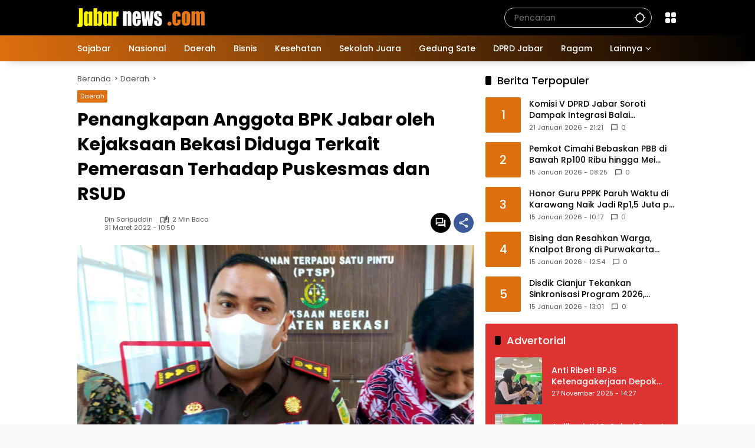

--- FILE ---
content_type: text/html; charset=UTF-8
request_url: https://www.jabarnews.com/daerah/penangkapan-anggota-bpk-jabar-oleh-kejaksaan-bekasi-diduga-terkait-pemerasan-terhadap-puskesmas-dan-rsud/2/
body_size: 25030
content:
<!doctype html>
<html lang="id">
<head>
	<meta charset="UTF-8">
	<meta name="viewport" content="width=device-width, initial-scale=1">
	<link rel="profile" href="https://gmpg.org/xfn/11">

	<meta name='robots' content='index, follow, max-image-preview:large, max-snippet:-1, max-video-preview:-1' />

	<!-- This site is optimized with the Yoast SEO Premium plugin v26.7 (Yoast SEO v26.8) - https://yoast.com/product/yoast-seo-premium-wordpress/ -->
	<title>Penangkapan Anggota BPK Jabar oleh Kejaksaan Bekasi Diduga Terkait Pemerasan Terhadap Puskesmas dan RSUD | Laman 2 dari 3 | Jabar News</title>
	<link rel="canonical" href="https://www.jabarnews.com/daerah/penangkapan-anggota-bpk-jabar-oleh-kejaksaan-bekasi-diduga-terkait-pemerasan-terhadap-puskesmas-dan-rsud/2/" />
	<link rel="prev" href="https://www.jabarnews.com/daerah/penangkapan-anggota-bpk-jabar-oleh-kejaksaan-bekasi-diduga-terkait-pemerasan-terhadap-puskesmas-dan-rsud/" />
	<link rel="next" href="https://www.jabarnews.com/daerah/penangkapan-anggota-bpk-jabar-oleh-kejaksaan-bekasi-diduga-terkait-pemerasan-terhadap-puskesmas-dan-rsud/3/" />
	<meta property="og:locale" content="id_ID" />
	<meta property="og:type" content="article" />
	<meta property="og:title" content="Penangkapan Anggota BPK Jabar oleh Kejaksaan Bekasi Diduga Terkait Pemerasan Terhadap Puskesmas dan RSUD" />
	<meta property="og:description" content="JABARNEWS | BEKASI - Kejaksaan Negeri (Kejari) Kabupaten Bekasi mengamankan dua orang onkum anggota Badan Pemeriksa Keuangan (BPK) Perwakilan Jawa Barat" />
	<meta property="og:url" content="https://www.jabarnews.com/daerah/penangkapan-anggota-bpk-jabar-oleh-kejaksaan-bekasi-diduga-terkait-pemerasan-terhadap-puskesmas-dan-rsud/" />
	<meta property="og:site_name" content="Jabar News" />
	<meta property="article:publisher" content="https://www.facebook.com/jabarnews" />
	<meta property="article:published_time" content="2022-03-31T03:50:12+00:00" />
	<meta property="article:modified_time" content="2022-03-31T10:17:04+00:00" />
	<meta property="og:image" content="https://www.jabarnews.com/wp-content/uploads/2022/03/kejaksaan-kabupaten-bekasi.jpg" />
	<meta property="og:image:width" content="1600" />
	<meta property="og:image:height" content="900" />
	<meta property="og:image:type" content="image/jpeg" />
	<meta name="author" content="Din Saripuddin" />
	<meta name="twitter:card" content="summary_large_image" />
	<meta name="twitter:creator" content="@jabarnews" />
	<meta name="twitter:site" content="@jabarnews" />
	<meta name="twitter:label1" content="Ditulis oleh" />
	<meta name="twitter:data1" content="Din Saripuddin" />
	<meta name="twitter:label2" content="Estimasi waktu membaca" />
	<meta name="twitter:data2" content="2 menit" />
	<script type="application/ld+json" class="yoast-schema-graph">{"@context":"https://schema.org","@graph":[{"@type":"NewsArticle","@id":"https://www.jabarnews.com/daerah/penangkapan-anggota-bpk-jabar-oleh-kejaksaan-bekasi-diduga-terkait-pemerasan-terhadap-puskesmas-dan-rsud/2/#article","isPartOf":{"@id":"https://www.jabarnews.com/daerah/penangkapan-anggota-bpk-jabar-oleh-kejaksaan-bekasi-diduga-terkait-pemerasan-terhadap-puskesmas-dan-rsud/"},"author":{"name":"Din Saripuddin","@id":"https://www.jabarnews.com/#/schema/person/cdb273f43a6d8c058c60772c11f723a3"},"headline":"Penangkapan Anggota BPK Jabar oleh Kejaksaan Bekasi Diduga Terkait Pemerasan Terhadap Puskesmas dan RSUD","datePublished":"2022-03-31T03:50:12+00:00","dateModified":"2022-03-31T10:17:04+00:00","mainEntityOfPage":{"@id":"https://www.jabarnews.com/daerah/penangkapan-anggota-bpk-jabar-oleh-kejaksaan-bekasi-diduga-terkait-pemerasan-terhadap-puskesmas-dan-rsud/"},"wordCount":290,"commentCount":0,"publisher":{"@id":"https://www.jabarnews.com/#organization"},"image":{"@id":"https://www.jabarnews.com/daerah/penangkapan-anggota-bpk-jabar-oleh-kejaksaan-bekasi-diduga-terkait-pemerasan-terhadap-puskesmas-dan-rsud/2/#primaryimage"},"thumbnailUrl":"https://www.jabarnews.com/wp-content/uploads/2022/03/kejaksaan-kabupaten-bekasi.jpg","keywords":["BPK Jabar","kasus pemerasan","Kejaksaan Bekasi","Kejari Kabupaten Bekasi","laporan keuangan","RSUD Cabangbungin","tangkap tangan"],"articleSection":["Daerah"],"inLanguage":"id","potentialAction":[{"@type":"CommentAction","name":"Comment","target":["https://www.jabarnews.com/daerah/penangkapan-anggota-bpk-jabar-oleh-kejaksaan-bekasi-diduga-terkait-pemerasan-terhadap-puskesmas-dan-rsud/2/#respond"]}],"copyrightYear":"2022","copyrightHolder":{"@id":"https://www.jabarnews.com/#organization"}},{"@type":"WebPage","@id":"https://www.jabarnews.com/daerah/penangkapan-anggota-bpk-jabar-oleh-kejaksaan-bekasi-diduga-terkait-pemerasan-terhadap-puskesmas-dan-rsud/","url":"https://www.jabarnews.com/daerah/penangkapan-anggota-bpk-jabar-oleh-kejaksaan-bekasi-diduga-terkait-pemerasan-terhadap-puskesmas-dan-rsud/2/","name":"Penangkapan Anggota BPK Jabar oleh Kejaksaan Bekasi Diduga Terkait Pemerasan Terhadap Puskesmas dan RSUD | Laman 2 dari 3 | Jabar News","isPartOf":{"@id":"https://www.jabarnews.com/#website"},"primaryImageOfPage":{"@id":"https://www.jabarnews.com/daerah/penangkapan-anggota-bpk-jabar-oleh-kejaksaan-bekasi-diduga-terkait-pemerasan-terhadap-puskesmas-dan-rsud/2/#primaryimage"},"image":{"@id":"https://www.jabarnews.com/daerah/penangkapan-anggota-bpk-jabar-oleh-kejaksaan-bekasi-diduga-terkait-pemerasan-terhadap-puskesmas-dan-rsud/2/#primaryimage"},"thumbnailUrl":"https://www.jabarnews.com/wp-content/uploads/2022/03/kejaksaan-kabupaten-bekasi.jpg","datePublished":"2022-03-31T03:50:12+00:00","dateModified":"2022-03-31T10:17:04+00:00","breadcrumb":{"@id":"https://www.jabarnews.com/daerah/penangkapan-anggota-bpk-jabar-oleh-kejaksaan-bekasi-diduga-terkait-pemerasan-terhadap-puskesmas-dan-rsud/2/#breadcrumb"},"inLanguage":"id","potentialAction":[{"@type":"ReadAction","target":["https://www.jabarnews.com/daerah/penangkapan-anggota-bpk-jabar-oleh-kejaksaan-bekasi-diduga-terkait-pemerasan-terhadap-puskesmas-dan-rsud/2/"]}]},{"@type":"ImageObject","inLanguage":"id","@id":"https://www.jabarnews.com/daerah/penangkapan-anggota-bpk-jabar-oleh-kejaksaan-bekasi-diduga-terkait-pemerasan-terhadap-puskesmas-dan-rsud/2/#primaryimage","url":"https://www.jabarnews.com/wp-content/uploads/2022/03/kejaksaan-kabupaten-bekasi.jpg","contentUrl":"https://www.jabarnews.com/wp-content/uploads/2022/03/kejaksaan-kabupaten-bekasi.jpg","width":1600,"height":900,"caption":"Kepala Kejari Kabupaten Bekasi, Ricky Setiawan Anas soal penangkapan anggota BPK Jabar. (foto: istimewa)"},{"@type":"BreadcrumbList","@id":"https://www.jabarnews.com/daerah/penangkapan-anggota-bpk-jabar-oleh-kejaksaan-bekasi-diduga-terkait-pemerasan-terhadap-puskesmas-dan-rsud/2/#breadcrumb","itemListElement":[{"@type":"ListItem","position":1,"name":"Beranda","item":"https://www.jabarnews.com/"},{"@type":"ListItem","position":2,"name":"Penangkapan Anggota BPK Jabar oleh Kejaksaan Bekasi Diduga Terkait Pemerasan Terhadap Puskesmas dan RSUD"}]},{"@type":"WebSite","@id":"https://www.jabarnews.com/#website","url":"https://www.jabarnews.com/","name":"Jabar News","description":"Berita Jawa Barat, Jawa Barat Hari Ini, Jawa Barat Terkini","publisher":{"@id":"https://www.jabarnews.com/#organization"},"potentialAction":[{"@type":"SearchAction","target":{"@type":"EntryPoint","urlTemplate":"https://www.jabarnews.com/?s={search_term_string}"},"query-input":{"@type":"PropertyValueSpecification","valueRequired":true,"valueName":"search_term_string"}}],"inLanguage":"id"},{"@type":"Organization","@id":"https://www.jabarnews.com/#organization","name":"Jabar News","url":"https://www.jabarnews.com/","logo":{"@type":"ImageObject","inLanguage":"id","@id":"https://www.jabarnews.com/#/schema/logo/image/","url":"https://www.jabarnews.com/wp-content/uploads/2022/10/Logo-Jabarnews-low-ress.png","contentUrl":"https://www.jabarnews.com/wp-content/uploads/2022/10/Logo-Jabarnews-low-ress.png","width":3162,"height":794,"caption":"Jabar News"},"image":{"@id":"https://www.jabarnews.com/#/schema/logo/image/"},"sameAs":["https://www.facebook.com/jabarnews","https://x.com/jabarnews","https://www.instagram.com/jabarnews","https://www.youtube.com/c/JabarNews"],"description":"Jabar News Media","email":"analyticsjabarnews@gmail.com","telephone":"08161614141","legalName":"Jabar News Media","foundingDate":"2016-11-18","numberOfEmployees":{"@type":"QuantitativeValue","minValue":"1","maxValue":"10"}},{"@type":"Person","@id":"https://www.jabarnews.com/#/schema/person/cdb273f43a6d8c058c60772c11f723a3","name":"Din Saripuddin","sameAs":["https://www.jabarnews.com"],"url":"https://www.jabarnews.com/author/dinsaripuddin/"}]}</script>
	<!-- / Yoast SEO Premium plugin. -->


<link rel='dns-prefetch' href='//www.googletagmanager.com' />
<link rel="alternate" type="application/rss+xml" title="Jabar News &raquo; Feed" href="https://www.jabarnews.com/feed/" />
<link rel="alternate" type="application/rss+xml" title="Jabar News &raquo; Umpan Komentar" href="https://www.jabarnews.com/comments/feed/" />
<link rel="alternate" type="application/rss+xml" title="Jabar News &raquo; Penangkapan Anggota BPK Jabar oleh Kejaksaan Bekasi Diduga Terkait Pemerasan Terhadap Puskesmas dan RSUD Umpan Komentar" href="https://www.jabarnews.com/daerah/penangkapan-anggota-bpk-jabar-oleh-kejaksaan-bekasi-diduga-terkait-pemerasan-terhadap-puskesmas-dan-rsud/feed/" />
<link rel="alternate" title="oEmbed (JSON)" type="application/json+oembed" href="https://www.jabarnews.com/wp-json/oembed/1.0/embed?url=https%3A%2F%2Fwww.jabarnews.com%2Fdaerah%2Fpenangkapan-anggota-bpk-jabar-oleh-kejaksaan-bekasi-diduga-terkait-pemerasan-terhadap-puskesmas-dan-rsud%2F" />
<link rel="alternate" title="oEmbed (XML)" type="text/xml+oembed" href="https://www.jabarnews.com/wp-json/oembed/1.0/embed?url=https%3A%2F%2Fwww.jabarnews.com%2Fdaerah%2Fpenangkapan-anggota-bpk-jabar-oleh-kejaksaan-bekasi-diduga-terkait-pemerasan-terhadap-puskesmas-dan-rsud%2F&#038;format=xml" />
<style id='wp-img-auto-sizes-contain-inline-css'>
img:is([sizes=auto i],[sizes^="auto," i]){contain-intrinsic-size:3000px 1500px}
/*# sourceURL=wp-img-auto-sizes-contain-inline-css */
</style>

<style id='wp-emoji-styles-inline-css'>

	img.wp-smiley, img.emoji {
		display: inline !important;
		border: none !important;
		box-shadow: none !important;
		height: 1em !important;
		width: 1em !important;
		margin: 0 0.07em !important;
		vertical-align: -0.1em !important;
		background: none !important;
		padding: 0 !important;
	}
/*# sourceURL=wp-emoji-styles-inline-css */
</style>
<link rel='stylesheet' id='wpmedia-fonts-css' href='https://www.jabarnews.com/wp-content/fonts/236996ba17138f8a70241eb10876cbed.css?ver=1.1.7' media='all' />
<link rel='stylesheet' id='wpmedia-style-css' href='https://www.jabarnews.com/wp-content/themes/wpmedia/style.css?ver=1.1.7' media='all' />
<style id='wpmedia-style-inline-css'>
h1,h2,h3,h4,h5,h6,.reltitle,.site-title,.gmr-mainmenu ul > li > a,.gmr-secondmenu-dropdown ul > li > a,.gmr-sidemenu ul li a,.gmr-sidemenu .side-textsocial,.heading-text,.gmr-mobilemenu ul li a,#navigationamp ul li a{font-family:Poppins;font-weight:500;}h1 strong,h2 strong,h3 strong,h4 strong,h5 strong,h6 strong{font-weight:700;}.entry-content-single{font-size:16px;}body{font-family:Poppins;--font-reguler:400;--font-bold:700;--mainmenu-bgcolor:#de6f0e;--mainmenu-secondbgcolor:#000000;--background-color:#f8f8f8;--main-color:#000000;--widget-title:#000000;--link-color-body:#000000;--hoverlink-color-body:#de6f0e;--border-color:#cccccc;--button-bgcolor:#de6f0e;--button-color:#ffffff;--header-bgcolor:#000000;--topnav-color:#ffffff;--topnav-link-color:#ffffff;--topnav-linkhover-color:#eeee22;--mainmenu-color:#ffffff;--mainmenu-hovercolor:#f1c40f;--content-bgcolor:#ffffff;--content-greycolor:#555555;--greybody-bgcolor:#eeeeee;--footer-bgcolor:#000000;--footer-color:#ffffff;--footer-linkcolor:#ffffff;--footer-hover-linkcolor:#eeee22;}body,body.dark-theme{--scheme-color:#de6f0e;--secondscheme-color:#000000;--mainmenu-direction:80deg;}/* Generate Using Cache */
/*# sourceURL=wpmedia-style-inline-css */
</style>
<link rel='stylesheet' id='heateor_sss_frontend_css-css' href='https://www.jabarnews.com/wp-content/plugins/sassy-social-share/public/css/sassy-social-share-public.css?ver=3.3.79' media='all' />
<style id='heateor_sss_frontend_css-inline-css'>
.heateor_sss_button_instagram span.heateor_sss_svg,a.heateor_sss_instagram span.heateor_sss_svg{background:radial-gradient(circle at 30% 107%,#fdf497 0,#fdf497 5%,#fd5949 45%,#d6249f 60%,#285aeb 90%)}.heateor_sss_horizontal_sharing .heateor_sss_svg,.heateor_sss_standard_follow_icons_container .heateor_sss_svg{color:#fff;border-width:0px;border-style:solid;border-color:transparent}.heateor_sss_horizontal_sharing .heateorSssTCBackground{color:#666}.heateor_sss_horizontal_sharing span.heateor_sss_svg:hover,.heateor_sss_standard_follow_icons_container span.heateor_sss_svg:hover{border-color:transparent;}.heateor_sss_vertical_sharing span.heateor_sss_svg,.heateor_sss_floating_follow_icons_container span.heateor_sss_svg{color:#fff;border-width:0px;border-style:solid;border-color:transparent;}.heateor_sss_vertical_sharing .heateorSssTCBackground{color:#666;}.heateor_sss_vertical_sharing span.heateor_sss_svg:hover,.heateor_sss_floating_follow_icons_container span.heateor_sss_svg:hover{border-color:transparent;}@media screen and (max-width:783px) {.heateor_sss_vertical_sharing{display:none!important}}
/*# sourceURL=heateor_sss_frontend_css-inline-css */
</style>
<script src="https://www.jabarnews.com/wp-includes/js/jquery/jquery.min.js?ver=3.7.1" id="jquery-core-js" type="1c2130c19a24c4470a0c6819-text/javascript"></script>
<script src="https://www.jabarnews.com/wp-includes/js/jquery/jquery-migrate.min.js?ver=3.4.1" id="jquery-migrate-js" type="1c2130c19a24c4470a0c6819-text/javascript"></script>
<link rel="https://api.w.org/" href="https://www.jabarnews.com/wp-json/" /><link rel="alternate" title="JSON" type="application/json" href="https://www.jabarnews.com/wp-json/wp/v2/posts/2367213" /><link rel="EditURI" type="application/rsd+xml" title="RSD" href="https://www.jabarnews.com/xmlrpc.php?rsd" />
<meta name="generator" content="WordPress 6.9" />
<link rel='shortlink' href='https://www.jabarnews.com/?p=2367213' />
<meta name="generator" content="Site Kit by Google 1.170.0" /><script async src="https://pagead2.googlesyndication.com/pagead/js/adsbygoogle.js?client=ca-pub-5500326088615782" crossorigin="anonymous" type="1c2130c19a24c4470a0c6819-text/javascript"></script>

<!-- Global site tag (gtag.js) - Google Analytics -->
<script async src="https://www.googletagmanager.com/gtag/js?id=G-778ZZR5NK6" type="1c2130c19a24c4470a0c6819-text/javascript"></script>
<script type="1c2130c19a24c4470a0c6819-text/javascript">
  window.dataLayer = window.dataLayer || [];
  function gtag(){dataLayer.push(arguments);}
  gtag('js', new Date());
  gtag('config', 'G-778ZZR5NK6');
  gtag('config', 'AW-10813269691');
</script>
<link rel="pingback" href="https://www.jabarnews.com/xmlrpc.php"><link rel="icon" href="https://www.jabarnews.com/wp-content/uploads/2021/12/cropped-unnamed-32x32.png" sizes="32x32" />
<link rel="icon" href="https://www.jabarnews.com/wp-content/uploads/2021/12/cropped-unnamed-192x192.png" sizes="192x192" />
<link rel="apple-touch-icon" href="https://www.jabarnews.com/wp-content/uploads/2021/12/cropped-unnamed-180x180.png" />
<meta name="msapplication-TileImage" content="https://www.jabarnews.com/wp-content/uploads/2021/12/cropped-unnamed-270x270.png" />
<style id='global-styles-inline-css'>
:root{--wp--preset--aspect-ratio--square: 1;--wp--preset--aspect-ratio--4-3: 4/3;--wp--preset--aspect-ratio--3-4: 3/4;--wp--preset--aspect-ratio--3-2: 3/2;--wp--preset--aspect-ratio--2-3: 2/3;--wp--preset--aspect-ratio--16-9: 16/9;--wp--preset--aspect-ratio--9-16: 9/16;--wp--preset--color--black: #000000;--wp--preset--color--cyan-bluish-gray: #abb8c3;--wp--preset--color--white: #ffffff;--wp--preset--color--pale-pink: #f78da7;--wp--preset--color--vivid-red: #cf2e2e;--wp--preset--color--luminous-vivid-orange: #ff6900;--wp--preset--color--luminous-vivid-amber: #fcb900;--wp--preset--color--light-green-cyan: #7bdcb5;--wp--preset--color--vivid-green-cyan: #00d084;--wp--preset--color--pale-cyan-blue: #8ed1fc;--wp--preset--color--vivid-cyan-blue: #0693e3;--wp--preset--color--vivid-purple: #9b51e0;--wp--preset--gradient--vivid-cyan-blue-to-vivid-purple: linear-gradient(135deg,rgb(6,147,227) 0%,rgb(155,81,224) 100%);--wp--preset--gradient--light-green-cyan-to-vivid-green-cyan: linear-gradient(135deg,rgb(122,220,180) 0%,rgb(0,208,130) 100%);--wp--preset--gradient--luminous-vivid-amber-to-luminous-vivid-orange: linear-gradient(135deg,rgb(252,185,0) 0%,rgb(255,105,0) 100%);--wp--preset--gradient--luminous-vivid-orange-to-vivid-red: linear-gradient(135deg,rgb(255,105,0) 0%,rgb(207,46,46) 100%);--wp--preset--gradient--very-light-gray-to-cyan-bluish-gray: linear-gradient(135deg,rgb(238,238,238) 0%,rgb(169,184,195) 100%);--wp--preset--gradient--cool-to-warm-spectrum: linear-gradient(135deg,rgb(74,234,220) 0%,rgb(151,120,209) 20%,rgb(207,42,186) 40%,rgb(238,44,130) 60%,rgb(251,105,98) 80%,rgb(254,248,76) 100%);--wp--preset--gradient--blush-light-purple: linear-gradient(135deg,rgb(255,206,236) 0%,rgb(152,150,240) 100%);--wp--preset--gradient--blush-bordeaux: linear-gradient(135deg,rgb(254,205,165) 0%,rgb(254,45,45) 50%,rgb(107,0,62) 100%);--wp--preset--gradient--luminous-dusk: linear-gradient(135deg,rgb(255,203,112) 0%,rgb(199,81,192) 50%,rgb(65,88,208) 100%);--wp--preset--gradient--pale-ocean: linear-gradient(135deg,rgb(255,245,203) 0%,rgb(182,227,212) 50%,rgb(51,167,181) 100%);--wp--preset--gradient--electric-grass: linear-gradient(135deg,rgb(202,248,128) 0%,rgb(113,206,126) 100%);--wp--preset--gradient--midnight: linear-gradient(135deg,rgb(2,3,129) 0%,rgb(40,116,252) 100%);--wp--preset--font-size--small: 13px;--wp--preset--font-size--medium: 20px;--wp--preset--font-size--large: 36px;--wp--preset--font-size--x-large: 42px;--wp--preset--spacing--20: 0.44rem;--wp--preset--spacing--30: 0.67rem;--wp--preset--spacing--40: 1rem;--wp--preset--spacing--50: 1.5rem;--wp--preset--spacing--60: 2.25rem;--wp--preset--spacing--70: 3.38rem;--wp--preset--spacing--80: 5.06rem;--wp--preset--shadow--natural: 6px 6px 9px rgba(0, 0, 0, 0.2);--wp--preset--shadow--deep: 12px 12px 50px rgba(0, 0, 0, 0.4);--wp--preset--shadow--sharp: 6px 6px 0px rgba(0, 0, 0, 0.2);--wp--preset--shadow--outlined: 6px 6px 0px -3px rgb(255, 255, 255), 6px 6px rgb(0, 0, 0);--wp--preset--shadow--crisp: 6px 6px 0px rgb(0, 0, 0);}:where(.is-layout-flex){gap: 0.5em;}:where(.is-layout-grid){gap: 0.5em;}body .is-layout-flex{display: flex;}.is-layout-flex{flex-wrap: wrap;align-items: center;}.is-layout-flex > :is(*, div){margin: 0;}body .is-layout-grid{display: grid;}.is-layout-grid > :is(*, div){margin: 0;}:where(.wp-block-columns.is-layout-flex){gap: 2em;}:where(.wp-block-columns.is-layout-grid){gap: 2em;}:where(.wp-block-post-template.is-layout-flex){gap: 1.25em;}:where(.wp-block-post-template.is-layout-grid){gap: 1.25em;}.has-black-color{color: var(--wp--preset--color--black) !important;}.has-cyan-bluish-gray-color{color: var(--wp--preset--color--cyan-bluish-gray) !important;}.has-white-color{color: var(--wp--preset--color--white) !important;}.has-pale-pink-color{color: var(--wp--preset--color--pale-pink) !important;}.has-vivid-red-color{color: var(--wp--preset--color--vivid-red) !important;}.has-luminous-vivid-orange-color{color: var(--wp--preset--color--luminous-vivid-orange) !important;}.has-luminous-vivid-amber-color{color: var(--wp--preset--color--luminous-vivid-amber) !important;}.has-light-green-cyan-color{color: var(--wp--preset--color--light-green-cyan) !important;}.has-vivid-green-cyan-color{color: var(--wp--preset--color--vivid-green-cyan) !important;}.has-pale-cyan-blue-color{color: var(--wp--preset--color--pale-cyan-blue) !important;}.has-vivid-cyan-blue-color{color: var(--wp--preset--color--vivid-cyan-blue) !important;}.has-vivid-purple-color{color: var(--wp--preset--color--vivid-purple) !important;}.has-black-background-color{background-color: var(--wp--preset--color--black) !important;}.has-cyan-bluish-gray-background-color{background-color: var(--wp--preset--color--cyan-bluish-gray) !important;}.has-white-background-color{background-color: var(--wp--preset--color--white) !important;}.has-pale-pink-background-color{background-color: var(--wp--preset--color--pale-pink) !important;}.has-vivid-red-background-color{background-color: var(--wp--preset--color--vivid-red) !important;}.has-luminous-vivid-orange-background-color{background-color: var(--wp--preset--color--luminous-vivid-orange) !important;}.has-luminous-vivid-amber-background-color{background-color: var(--wp--preset--color--luminous-vivid-amber) !important;}.has-light-green-cyan-background-color{background-color: var(--wp--preset--color--light-green-cyan) !important;}.has-vivid-green-cyan-background-color{background-color: var(--wp--preset--color--vivid-green-cyan) !important;}.has-pale-cyan-blue-background-color{background-color: var(--wp--preset--color--pale-cyan-blue) !important;}.has-vivid-cyan-blue-background-color{background-color: var(--wp--preset--color--vivid-cyan-blue) !important;}.has-vivid-purple-background-color{background-color: var(--wp--preset--color--vivid-purple) !important;}.has-black-border-color{border-color: var(--wp--preset--color--black) !important;}.has-cyan-bluish-gray-border-color{border-color: var(--wp--preset--color--cyan-bluish-gray) !important;}.has-white-border-color{border-color: var(--wp--preset--color--white) !important;}.has-pale-pink-border-color{border-color: var(--wp--preset--color--pale-pink) !important;}.has-vivid-red-border-color{border-color: var(--wp--preset--color--vivid-red) !important;}.has-luminous-vivid-orange-border-color{border-color: var(--wp--preset--color--luminous-vivid-orange) !important;}.has-luminous-vivid-amber-border-color{border-color: var(--wp--preset--color--luminous-vivid-amber) !important;}.has-light-green-cyan-border-color{border-color: var(--wp--preset--color--light-green-cyan) !important;}.has-vivid-green-cyan-border-color{border-color: var(--wp--preset--color--vivid-green-cyan) !important;}.has-pale-cyan-blue-border-color{border-color: var(--wp--preset--color--pale-cyan-blue) !important;}.has-vivid-cyan-blue-border-color{border-color: var(--wp--preset--color--vivid-cyan-blue) !important;}.has-vivid-purple-border-color{border-color: var(--wp--preset--color--vivid-purple) !important;}.has-vivid-cyan-blue-to-vivid-purple-gradient-background{background: var(--wp--preset--gradient--vivid-cyan-blue-to-vivid-purple) !important;}.has-light-green-cyan-to-vivid-green-cyan-gradient-background{background: var(--wp--preset--gradient--light-green-cyan-to-vivid-green-cyan) !important;}.has-luminous-vivid-amber-to-luminous-vivid-orange-gradient-background{background: var(--wp--preset--gradient--luminous-vivid-amber-to-luminous-vivid-orange) !important;}.has-luminous-vivid-orange-to-vivid-red-gradient-background{background: var(--wp--preset--gradient--luminous-vivid-orange-to-vivid-red) !important;}.has-very-light-gray-to-cyan-bluish-gray-gradient-background{background: var(--wp--preset--gradient--very-light-gray-to-cyan-bluish-gray) !important;}.has-cool-to-warm-spectrum-gradient-background{background: var(--wp--preset--gradient--cool-to-warm-spectrum) !important;}.has-blush-light-purple-gradient-background{background: var(--wp--preset--gradient--blush-light-purple) !important;}.has-blush-bordeaux-gradient-background{background: var(--wp--preset--gradient--blush-bordeaux) !important;}.has-luminous-dusk-gradient-background{background: var(--wp--preset--gradient--luminous-dusk) !important;}.has-pale-ocean-gradient-background{background: var(--wp--preset--gradient--pale-ocean) !important;}.has-electric-grass-gradient-background{background: var(--wp--preset--gradient--electric-grass) !important;}.has-midnight-gradient-background{background: var(--wp--preset--gradient--midnight) !important;}.has-small-font-size{font-size: var(--wp--preset--font-size--small) !important;}.has-medium-font-size{font-size: var(--wp--preset--font-size--medium) !important;}.has-large-font-size{font-size: var(--wp--preset--font-size--large) !important;}.has-x-large-font-size{font-size: var(--wp--preset--font-size--x-large) !important;}
/*# sourceURL=global-styles-inline-css */
</style>
<style id='wpmedia-rp-3-inline-css'>
#wpmedia-rp-3 {padding: 16px;background:var(--widget-color1, #dd3333);}#wpmedia-rp-3 .big-thumb {margin: 0 -16px;border-radius: 0 !important;}#wpmedia-rp-3 {--widget-title:#ffffff;}#wpmedia-rp-3 .widget-subtitle {color:var(--widget-desc, #ffffff);}#wpmedia-rp-3 a {color:var(--widget-link, #ffffff);}#wpmedia-rp-3 .meta-content {color:var(--widget-meta, #ffffff);}
/*# sourceURL=wpmedia-rp-3-inline-css */
</style>
<style id='wpmedia-rp-5-inline-css'>
#wpmedia-rp-5 {padding: 16px;background:var(--widget-color1, #ea8435);}#wpmedia-rp-5 .big-thumb {margin: 0 -16px;border-radius: 0 !important;}#wpmedia-rp-5 {--widget-title:#ffffff;}#wpmedia-rp-5 .widget-subtitle {color:var(--widget-desc, #ffffff);}#wpmedia-rp-5 a {color:var(--widget-link, #ffffff);}#wpmedia-rp-5 .meta-content {color:var(--widget-meta, #ffffff);}
/*# sourceURL=wpmedia-rp-5-inline-css */
</style>
<link rel='stylesheet' id='pgntn_stylesheet-css' href='https://www.jabarnews.com/wp-content/plugins/pagination/css/nav-style.css?ver=1.2.7' media='all' />
</head>

<body class="wp-singular post-template-default single single-post postid-2367213 single-format-standard wp-custom-logo wp-embed-responsive paged-2 single-paged-2 wp-theme-wpmedia idtheme kentooz">
<!-- Google Tag Manager (noscript) -->
<noscript><iframe src="https://www.googletagmanager.com/ns.html?id=GTM-5V27DR9"
height="0" width="0" style="display:none;visibility:hidden"></iframe></noscript>
<!-- End Google Tag Manager (noscript) -->
	<a class="skip-link screen-reader-text" href="#primary">Langsung ke konten</a>
		<div id="page" class="site">
		<div id="topnavwrap" class="gmr-topnavwrap clearfix">
			<div class="container">
				<header id="masthead" class="list-flex site-header">
					<div class="row-flex gmr-navleft">
						<div class="site-branding">
							<div class="gmr-logo"><a class="custom-logo-link" href="https://www.jabarnews.com/" title="Jabar News" rel="home"><img class="custom-logo" src="https://www.jabarnews.com/wp-content/uploads/2025/02/cropped-logo-jabarnews3.png" width="216" height="32" alt="Jabar News" loading="lazy" /></a></div>						</div><!-- .site-branding -->
					</div>

					<div class="row-flex gmr-navright">
						<span class="gmr-top-date" data-lang="id"></span><div class="gmr-search desktop-only">
				<form method="get" class="gmr-searchform searchform" action="https://www.jabarnews.com/">
					<input type="text" name="s" id="s" placeholder="Pencarian" />
					<input type="hidden" name="post_type[]" value="post" />
					<button type="submit" role="button" class="gmr-search-submit gmr-search-icon" aria-label="Kirim">
						<svg xmlns="http://www.w3.org/2000/svg" height="24px" viewBox="0 0 24 24" width="24px" fill="currentColor"><path d="M0 0h24v24H0V0z" fill="none"/><path d="M20.94 11c-.46-4.17-3.77-7.48-7.94-7.94V1h-2v2.06C6.83 3.52 3.52 6.83 3.06 11H1v2h2.06c.46 4.17 3.77 7.48 7.94 7.94V23h2v-2.06c4.17-.46 7.48-3.77 7.94-7.94H23v-2h-2.06zM12 19c-3.87 0-7-3.13-7-7s3.13-7 7-7 7 3.13 7 7-3.13 7-7 7z"/></svg>
					</button>
				</form>
			</div><div class="gmr-menugrid-btn gmrclick-container"><button id="menugrid-button" class="topnav-button gmrbtnclick" aria-label="Buka Menu"><svg xmlns="http://www.w3.org/2000/svg" enable-background="new 0 0 24 24" height="24px" viewBox="0 0 24 24" width="24px" fill="currentColor"><g><rect fill="none" height="24" width="24"/></g><g><g><path d="M5,11h4c1.1,0,2-0.9,2-2V5c0-1.1-0.9-2-2-2H5C3.9,3,3,3.9,3,5v4C3,10.1,3.9,11,5,11z"/><path d="M5,21h4c1.1,0,2-0.9,2-2v-4c0-1.1-0.9-2-2-2H5c-1.1,0-2,0.9-2,2v4C3,20.1,3.9,21,5,21z"/><path d="M13,5v4c0,1.1,0.9,2,2,2h4c1.1,0,2-0.9,2-2V5c0-1.1-0.9-2-2-2h-4C13.9,3,13,3.9,13,5z"/><path d="M15,21h4c1.1,0,2-0.9,2-2v-4c0-1.1-0.9-2-2-2h-4c-1.1,0-2,0.9-2,2v4C13,20.1,13.9,21,15,21z"/></g></g></svg></button><div id="dropdown-container" class="gmr-secondmenu-dropdown gmr-dropdown"><ul id="secondary-menu" class="menu"><li id="menu-item-2366631" class="menu-item menu-item-type-post_type menu-item-object-page menu-item-2366631"><a href="https://www.jabarnews.com/tentang-kami/">Tentang Kami</a></li>
<li id="menu-item-2419" class="menu-item menu-item-type-post_type menu-item-object-page menu-item-2419"><a href="https://www.jabarnews.com/redaksi/">Redaksi</a></li>
<li id="menu-item-2422" class="menu-item menu-item-type-post_type menu-item-object-page menu-item-2422"><a href="https://www.jabarnews.com/iklan/">Iklan</a></li>
<li id="menu-item-2366630" class="menu-item menu-item-type-post_type menu-item-object-page menu-item-2366630"><a href="https://www.jabarnews.com/kontak/">Kontak</a></li>
<li id="menu-item-2483428" class="menu-item menu-item-type-post_type menu-item-object-page menu-item-2483428"><a href="https://www.jabarnews.com/trustworthy-news/">Trustworthy News</a></li>
<li id="menu-item-2420" class="menu-item menu-item-type-post_type menu-item-object-page menu-item-2420"><a href="https://www.jabarnews.com/pedoman-media-siber/">Pedoman Media Siber</a></li>
<li id="menu-item-2367238" class="menu-item menu-item-type-post_type menu-item-object-page menu-item-2367238"><a href="https://www.jabarnews.com/term-and-condition/">Term and Condition</a></li>
<li id="menu-item-2508370" class="menu-item menu-item-type-custom menu-item-object-custom menu-item-2508370"><a href="https://www.jti-app.com/report/Xrdz0j0oz1RmE65P">Laporan Transparansi</a></li>
</ul></div></div><button id="gmr-responsive-menu" role="button" class="mobile-only" aria-label="Menu" data-target="#gmr-sidemenu-id" data-toggle="onoffcanvas" aria-expanded="false" rel="nofollow"><svg xmlns="http://www.w3.org/2000/svg" width="24" height="24" viewBox="0 0 24 24"><path fill="currentColor" d="m19.31 18.9l3.08 3.1L21 23.39l-3.12-3.07c-.69.43-1.51.68-2.38.68c-2.5 0-4.5-2-4.5-4.5s2-4.5 4.5-4.5s4.5 2 4.5 4.5c0 .88-.25 1.71-.69 2.4m-3.81.1a2.5 2.5 0 0 0 0-5a2.5 2.5 0 0 0 0 5M21 4v2H3V4h18M3 16v-2h6v2H3m0-5V9h18v2h-2.03c-1.01-.63-2.2-1-3.47-1s-2.46.37-3.47 1H3Z"/></svg></button>					</div>
				</header>
			</div><!-- .container -->
			<nav id="main-nav" class="main-navigation gmr-mainmenu">
				<div class="container">
					<ul id="primary-menu" class="menu"><li id="menu-item-871" class="menu-item menu-item-type-taxonomy menu-item-object-category menu-item-871"><a href="https://www.jabarnews.com/sajabar/"><span>Sajabar</span></a></li>
<li id="menu-item-11870" class="menu-item menu-item-type-taxonomy menu-item-object-category menu-item-11870"><a href="https://www.jabarnews.com/nasional/"><span>Nasional</span></a></li>
<li id="menu-item-870" class="menu-item menu-item-type-taxonomy menu-item-object-category current-post-ancestor current-menu-parent current-post-parent menu-item-870"><a href="https://www.jabarnews.com/daerah/"><span>Daerah</span></a></li>
<li id="menu-item-2123504" class="menu-item menu-item-type-taxonomy menu-item-object-category menu-item-2123504"><a href="https://www.jabarnews.com/bisnis/"><span>Bisnis</span></a></li>
<li id="menu-item-2123505" class="menu-item menu-item-type-taxonomy menu-item-object-category menu-item-2123505"><a href="https://www.jabarnews.com/kesehatan/"><span>Kesehatan</span></a></li>
<li id="menu-item-2529" class="menu-item menu-item-type-taxonomy menu-item-object-category menu-item-2529"><a href="https://www.jabarnews.com/sekolah-juara/"><span>Sekolah Juara</span></a></li>
<li id="menu-item-869" class="menu-item menu-item-type-taxonomy menu-item-object-category menu-item-869"><a href="https://www.jabarnews.com/gedung-sate/"><span>Gedung Sate</span></a></li>
<li id="menu-item-11577" class="menu-item menu-item-type-taxonomy menu-item-object-category menu-item-11577"><a href="https://www.jabarnews.com/dprd-jabar/"><span>DPRD Jabar</span></a></li>
<li id="menu-item-867" class="menu-item menu-item-type-taxonomy menu-item-object-category menu-item-867"><a href="https://www.jabarnews.com/ragam/"><span>Ragam</span></a></li>
<li id="menu-item-11584" class="menu-item menu-item-type-custom menu-item-object-custom menu-item-home menu-item-has-children menu-item-11584"><a href="https://www.jabarnews.com"><span>Lainnya</span></a>
<ul class="sub-menu">
	<li id="menu-item-11581" class="menu-item menu-item-type-taxonomy menu-item-object-category menu-item-11581"><a href="https://www.jabarnews.com/mang-jabar/"><span>Mang Jabar</span></a></li>
	<li id="menu-item-11582" class="menu-item menu-item-type-taxonomy menu-item-object-category menu-item-11582"><a href="https://www.jabarnews.com/persib/"><span>Persib</span></a></li>
	<li id="menu-item-881" class="menu-item menu-item-type-taxonomy menu-item-object-category menu-item-881"><a href="https://www.jabarnews.com/pasundan/"><span>Pasundan</span></a></li>
	<li id="menu-item-2477721" class="menu-item menu-item-type-taxonomy menu-item-object-category menu-item-2477721"><a href="https://www.jabarnews.com/jurnal-desa/"><span>Jurnal Desa</span></a></li>
	<li id="menu-item-872" class="menu-item menu-item-type-taxonomy menu-item-object-category menu-item-872"><a href="https://www.jabarnews.com/jurnal-warga/"><span>Jurnal Warga</span></a></li>
	<li id="menu-item-11825" class="menu-item menu-item-type-taxonomy menu-item-object-category menu-item-11825"><a href="https://www.jabarnews.com/advertorial/"><span>Advertorial</span></a></li>
	<li id="menu-item-11579" class="menu-item menu-item-type-taxonomy menu-item-object-category menu-item-11579"><a href="https://www.jabarnews.com/infografis/"><span>Infografis</span></a></li>
	<li id="menu-item-2381226" class="menu-item menu-item-type-taxonomy menu-item-object-category menu-item-2381226"><a href="https://www.jabarnews.com/e-koran/"><span>E-Koran</span></a></li>
	<li id="menu-item-2459678" class="menu-item menu-item-type-taxonomy menu-item-object-category menu-item-2459678"><a href="https://www.jabarnews.com/cek-fakta/"><span>Cek Fakta</span></a></li>
	<li id="menu-item-882" class="menu-item menu-item-type-taxonomy menu-item-object-category menu-item-882"><a href="https://www.jabarnews.com/video/"><span>Video</span></a></li>
	<li id="menu-item-11578" class="menu-item menu-item-type-taxonomy menu-item-object-category menu-item-11578"><a href="https://www.jabarnews.com/foto/"><span>Foto</span></a></li>
</ul>
</li>
</ul>				</div>
			</nav><!-- #main-nav -->
		</div><!-- #topnavwrap -->

				
		
		
		<div id="content" class="gmr-content">
			<div class="container">
				<div class="row">
<main id="primary" class="site-main col-md-8">
	
<article id="post-2367213" class="post type-post hentry content-single">
				<div class="breadcrumbs" itemscope itemtype="https://schema.org/BreadcrumbList">
																						<span class="first-cl" itemprop="itemListElement" itemscope itemtype="https://schema.org/ListItem">
								<a itemscope itemtype="https://schema.org/WebPage" itemprop="item" itemid="https://www.jabarnews.com/" href="https://www.jabarnews.com/"><span itemprop="name">Beranda</span></a>
								<span itemprop="position" content="1"></span>
							</span>
												<span class="separator"></span>
																											<span class="0-cl" itemprop="itemListElement" itemscope itemtype="http://schema.org/ListItem">
								<a itemscope itemtype="https://schema.org/WebPage" itemprop="item" itemid="https://www.jabarnews.com/daerah/" href="https://www.jabarnews.com/daerah/"><span itemprop="name">Daerah</span></a>
								<span itemprop="position" content="2"></span>
							</span>
												<span class="separator"></span>
																				<span class="last-cl" itemscope itemtype="https://schema.org/ListItem">
						<span itemprop="name">Penangkapan Anggota BPK Jabar oleh Kejaksaan Bekasi Diduga Terkait Pemerasan Terhadap Puskesmas dan RSUD</span>
						<span itemprop="position" content="3"></span>
						</span>
												</div>
				<header class="entry-header entry-header-single">
		<span class="cat-links-content"><a href="https://www.jabarnews.com/daerah/" title="Lihat semua posts di Daerah">Daerah</a></span><h1 class="entry-title"><strong>Penangkapan Anggota BPK Jabar oleh Kejaksaan Bekasi Diduga Terkait Pemerasan Terhadap Puskesmas dan RSUD</strong></h1><div class="list-flex clearfix"><div class="gmr-gravatar-metasingle"><a class="url" href="https://www.jabarnews.com/author/dinsaripuddin/" title="Permalink ke: Din Saripuddin"></a></div><div class="gmr-content-metasingle"><div class="meta-content"><span class="author vcard"><a class="url fn n" href="https://www.jabarnews.com/author/dinsaripuddin/" title="Din Saripuddin">Din Saripuddin</a></span><span class="count-text"><svg xmlns="http://www.w3.org/2000/svg" enable-background="new 0 0 24 24" height="24px" viewBox="0 0 24 24" width="24px" fill="currentColor"><g><rect fill="none" height="24" width="24" x="0"/></g><g><path d="M22.47,5.2C22,4.96,21.51,4.76,21,4.59v12.03C19.86,16.21,18.69,16,17.5,16c-1.9,0-3.78,0.54-5.5,1.58V5.48 C10.38,4.55,8.51,4,6.5,4C4.71,4,3.02,4.44,1.53,5.2C1.2,5.36,1,5.71,1,6.08v12.08c0,0.58,0.47,0.99,1,0.99 c0.16,0,0.32-0.04,0.48-0.12C3.69,18.4,5.05,18,6.5,18c2.07,0,3.98,0.82,5.5,2c1.52-1.18,3.43-2,5.5-2c1.45,0,2.81,0.4,4.02,1.04 c0.16,0.08,0.32,0.12,0.48,0.12c0.52,0,1-0.41,1-0.99V6.08C23,5.71,22.8,5.36,22.47,5.2z M10,16.62C8.86,16.21,7.69,16,6.5,16 c-1.19,0-2.36,0.21-3.5,0.62V6.71C4.11,6.24,5.28,6,6.5,6C7.7,6,8.89,6.25,10,6.72V16.62z M19,0.5l-5,5V15l5-4.5V0.5z"/></g></svg><span class="in-count-text">2 min baca</span></span></div><div class="meta-content"><span class="posted-on"><time class="entry-date published" datetime="2022-03-31T10:50:12+07:00">31 Maret 2022 - 10:50</time><time class="updated" datetime="2022-03-31T17:17:04+07:00">31 Maret 2022 - 17:17</time></span></div></div><div class="gmr-content-share list-right"><div class="gmr-iconnotif"><a href="https://www.jabarnews.com/daerah/penangkapan-anggota-bpk-jabar-oleh-kejaksaan-bekasi-diduga-terkait-pemerasan-terhadap-puskesmas-dan-rsud/#respond"><svg xmlns="http://www.w3.org/2000/svg" height="24px" viewBox="0 0 24 24" width="24px" fill="currentColor"><path d="M0 0h24v24H0V0z" fill="none"/><path d="M15 4v7H5.17L4 12.17V4h11m1-2H3c-.55 0-1 .45-1 1v14l4-4h10c.55 0 1-.45 1-1V3c0-.55-.45-1-1-1zm5 4h-2v9H6v2c0 .55.45 1 1 1h11l4 4V7c0-.55-.45-1-1-1z"/></svg></a></div><button id="share-modal" data-modal="gmr-popupwrap" aria-label="Bagikan"><svg xmlns="http://www.w3.org/2000/svg" height="24px" viewBox="0 0 24 24" width="24px" fill="currentColor"><path d="M0 0h24v24H0V0z" fill="none"/><path d="M18 16.08c-.76 0-1.44.3-1.96.77L8.91 12.7c.05-.23.09-.46.09-.7s-.04-.47-.09-.7l7.05-4.11c.54.5 1.25.81 2.04.81 1.66 0 3-1.34 3-3s-1.34-3-3-3-3 1.34-3 3c0 .24.04.47.09.7L8.04 9.81C7.5 9.31 6.79 9 6 9c-1.66 0-3 1.34-3 3s1.34 3 3 3c.79 0 1.5-.31 2.04-.81l7.12 4.16c-.05.21-.08.43-.08.65 0 1.61 1.31 2.92 2.92 2.92s2.92-1.31 2.92-2.92c0-1.61-1.31-2.92-2.92-2.92zM18 4c.55 0 1 .45 1 1s-.45 1-1 1-1-.45-1-1 .45-1 1-1zM6 13c-.55 0-1-.45-1-1s.45-1 1-1 1 .45 1 1-.45 1-1 1zm12 7.02c-.55 0-1-.45-1-1s.45-1 1-1 1 .45 1 1-.45 1-1 1z"/></svg></button><div id="gmr-popupwrap" class="gmr-share-popup"><div class="gmr-modalbg close-modal"></div><div class="gmr-in-popup clearfix"><span class="idt-xclose close-modal">&times;</span><h4 class="main-textshare">Penangkapan Anggota BPK Jabar oleh Kejaksaan Bekasi Diduga Terkait Pemerasan Terhadap Puskesmas dan RSUD</h4><div class="content-share"><div class="second-textshare">Sebarkan artikel ini</div><ul class="gmr-socialicon-share"><li class="facebook"><a href="https://www.facebook.com/sharer/sharer.php?u=https%3A%2F%2Fwww.jabarnews.com%2Fdaerah%2Fpenangkapan-anggota-bpk-jabar-oleh-kejaksaan-bekasi-diduga-terkait-pemerasan-terhadap-puskesmas-dan-rsud%2F" target="_blank" rel="nofollow" data-title="Facebook" title="Facebook"><svg xmlns="http://www.w3.org/2000/svg" width="0.63em" height="1em" viewBox="0 0 320 512"><path fill="currentColor" d="m279.14 288l14.22-92.66h-88.91v-60.13c0-25.35 12.42-50.06 52.24-50.06h40.42V6.26S260.43 0 225.36 0c-73.22 0-121.08 44.38-121.08 124.72v70.62H22.89V288h81.39v224h100.17V288z"/></svg></a></li><li class="twitter"><a href="https://twitter.com/intent/tweet?url=https%3A%2F%2Fwww.jabarnews.com%2Fdaerah%2Fpenangkapan-anggota-bpk-jabar-oleh-kejaksaan-bekasi-diduga-terkait-pemerasan-terhadap-puskesmas-dan-rsud%2F&amp;text=Penangkapan%20Anggota%20BPK%20Jabar%20oleh%20Kejaksaan%20Bekasi%20Diduga%20Terkait%20Pemerasan%20Terhadap%20Puskesmas%20dan%20RSUD" target="_blank" rel="nofollow" data-title="Twitter" title="Twitter"><svg xmlns="http://www.w3.org/2000/svg" width="24" height="24" viewBox="0 0 24 24"><path fill="currentColor" d="M18.205 2.25h3.308l-7.227 8.26l8.502 11.24H16.13l-5.214-6.817L4.95 21.75H1.64l7.73-8.835L1.215 2.25H8.04l4.713 6.231l5.45-6.231Zm-1.161 17.52h1.833L7.045 4.126H5.078L17.044 19.77Z"/></svg></a></li><li class="telegram"><a href="https://t.me/share/url?url=https%3A%2F%2Fwww.jabarnews.com%2Fdaerah%2Fpenangkapan-anggota-bpk-jabar-oleh-kejaksaan-bekasi-diduga-terkait-pemerasan-terhadap-puskesmas-dan-rsud%2F&amp;text=Penangkapan%20Anggota%20BPK%20Jabar%20oleh%20Kejaksaan%20Bekasi%20Diduga%20Terkait%20Pemerasan%20Terhadap%20Puskesmas%20dan%20RSUD" target="_blank" rel="nofollow" data-title="Telegram" title="Telegram"><svg xmlns="http://www.w3.org/2000/svg" width="0.88em" height="1em" viewBox="0 0 448 512"><path fill="currentColor" d="m446.7 98.6l-67.6 318.8c-5.1 22.5-18.4 28.1-37.3 17.5l-103-75.9l-49.7 47.8c-5.5 5.5-10.1 10.1-20.7 10.1l7.4-104.9l190.9-172.5c8.3-7.4-1.8-11.5-12.9-4.1L117.8 284L16.2 252.2c-22.1-6.9-22.5-22.1 4.6-32.7L418.2 66.4c18.4-6.9 34.5 4.1 28.5 32.2z"/></svg></a></li><li class="pinterest"><a href="https://pinterest.com/pin/create/button/?url=https%3A%2F%2Fwww.jabarnews.com%2Fdaerah%2Fpenangkapan-anggota-bpk-jabar-oleh-kejaksaan-bekasi-diduga-terkait-pemerasan-terhadap-puskesmas-dan-rsud%2F&amp;desciption=Penangkapan%20Anggota%20BPK%20Jabar%20oleh%20Kejaksaan%20Bekasi%20Diduga%20Terkait%20Pemerasan%20Terhadap%20Puskesmas%20dan%20RSUD&amp;media=https%3A%2F%2Fwww.jabarnews.com%2Fwp-content%2Fuploads%2F2022%2F03%2Fkejaksaan-kabupaten-bekasi.jpg" target="_blank" rel="nofollow" data-title="Pin" title="Pin"><svg xmlns="http://www.w3.org/2000/svg" width="24" height="24" viewBox="-4.5 -2 24 24"><path fill="currentColor" d="M6.17 13.097c-.506 2.726-1.122 5.34-2.95 6.705c-.563-4.12.829-7.215 1.475-10.5c-1.102-1.91.133-5.755 2.457-4.808c2.86 1.166-2.477 7.102 1.106 7.844c3.741.774 5.269-6.683 2.949-9.109C7.855-.272 1.45 3.15 2.238 8.163c.192 1.226 1.421 1.598.491 3.29C.584 10.962-.056 9.22.027 6.897C.159 3.097 3.344.435 6.538.067c4.04-.466 7.831 1.527 8.354 5.44c.59 4.416-1.823 9.2-6.142 8.855c-1.171-.093-1.663-.69-2.58-1.265z"/></svg></a></li><li class="whatsapp"><a href="https://api.whatsapp.com/send?text=Penangkapan%20Anggota%20BPK%20Jabar%20oleh%20Kejaksaan%20Bekasi%20Diduga%20Terkait%20Pemerasan%20Terhadap%20Puskesmas%20dan%20RSUD https%3A%2F%2Fwww.jabarnews.com%2Fdaerah%2Fpenangkapan-anggota-bpk-jabar-oleh-kejaksaan-bekasi-diduga-terkait-pemerasan-terhadap-puskesmas-dan-rsud%2F" target="_blank" rel="nofollow" data-title="WhatsApp" title="WhatsApp"><svg xmlns="http://www.w3.org/2000/svg" width="0.88em" height="1em" viewBox="0 0 448 512"><path fill="currentColor" d="M380.9 97.1C339 55.1 283.2 32 223.9 32c-122.4 0-222 99.6-222 222c0 39.1 10.2 77.3 29.6 111L0 480l117.7-30.9c32.4 17.7 68.9 27 106.1 27h.1c122.3 0 224.1-99.6 224.1-222c0-59.3-25.2-115-67.1-157zm-157 341.6c-33.2 0-65.7-8.9-94-25.7l-6.7-4l-69.8 18.3L72 359.2l-4.4-7c-18.5-29.4-28.2-63.3-28.2-98.2c0-101.7 82.8-184.5 184.6-184.5c49.3 0 95.6 19.2 130.4 54.1c34.8 34.9 56.2 81.2 56.1 130.5c0 101.8-84.9 184.6-186.6 184.6zm101.2-138.2c-5.5-2.8-32.8-16.2-37.9-18c-5.1-1.9-8.8-2.8-12.5 2.8c-3.7 5.6-14.3 18-17.6 21.8c-3.2 3.7-6.5 4.2-12 1.4c-32.6-16.3-54-29.1-75.5-66c-5.7-9.8 5.7-9.1 16.3-30.3c1.8-3.7.9-6.9-.5-9.7c-1.4-2.8-12.5-30.1-17.1-41.2c-4.5-10.8-9.1-9.3-12.5-9.5c-3.2-.2-6.9-.2-10.6-.2c-3.7 0-9.7 1.4-14.8 6.9c-5.1 5.6-19.4 19-19.4 46.3c0 27.3 19.9 53.7 22.6 57.4c2.8 3.7 39.1 59.7 94.8 83.8c35.2 15.2 49 16.5 66.6 13.9c10.7-1.6 32.8-13.4 37.4-26.4c4.6-13 4.6-24.1 3.2-26.4c-1.3-2.5-5-3.9-10.5-6.6z"/></svg></a></li></ul></div></div></div></div></div>	</header><!-- .entry-header -->
				<figure class="post-thumbnail gmr-thumbnail-single">
				<img width="1600" height="900" src="https://www.jabarnews.com/wp-content/uploads/2022/03/kejaksaan-kabupaten-bekasi.jpg" class="attachment-post-thumbnail size-post-thumbnail wp-post-image" alt="" decoding="async" fetchpriority="high" srcset="https://www.jabarnews.com/wp-content/uploads/2022/03/kejaksaan-kabupaten-bekasi.jpg 1600w, https://www.jabarnews.com/wp-content/uploads/2022/03/kejaksaan-kabupaten-bekasi-300x169.jpg 300w, https://www.jabarnews.com/wp-content/uploads/2022/03/kejaksaan-kabupaten-bekasi-1024x576.jpg 1024w, https://www.jabarnews.com/wp-content/uploads/2022/03/kejaksaan-kabupaten-bekasi-768x432.jpg 768w, https://www.jabarnews.com/wp-content/uploads/2022/03/kejaksaan-kabupaten-bekasi-250x141.jpg 250w, https://www.jabarnews.com/wp-content/uploads/2022/03/kejaksaan-kabupaten-bekasi-1536x864.jpg 1536w, https://www.jabarnews.com/wp-content/uploads/2022/03/kejaksaan-kabupaten-bekasi-696x392.jpg 696w, https://www.jabarnews.com/wp-content/uploads/2022/03/kejaksaan-kabupaten-bekasi-1392x783.jpg 1392w" sizes="(max-width: 1600px) 100vw, 1600px" />									<figcaption class="wp-caption-text">Kepala Kejari Kabupaten Bekasi, Ricky Setiawan Anas soal penangkapan anggota BPK Jabar. (foto: istimewa)</figcaption>
							</figure>
			
	<div class="single-wrap">
		<div class="entry-content entry-content-single clearfix">
			<div class='heateorSssClear'></div><div style="float:right" class='heateor_sss_sharing_container heateor_sss_horizontal_sharing' data-heateor-sss-href='https://www.jabarnews.com/daerah/penangkapan-anggota-bpk-jabar-oleh-kejaksaan-bekasi-diduga-terkait-pemerasan-terhadap-puskesmas-dan-rsud/'><div class='heateor_sss_sharing_title' style="font-weight:bold" ></div><div class="heateor_sss_sharing_ul"><a aria-label="Facebook" class="heateor_sss_facebook" href="https://www.facebook.com/sharer/sharer.php?u=https%3A%2F%2Fwww.jabarnews.com%2Fdaerah%2Fpenangkapan-anggota-bpk-jabar-oleh-kejaksaan-bekasi-diduga-terkait-pemerasan-terhadap-puskesmas-dan-rsud%2F" title="Facebook" rel="nofollow noopener" target="_blank" style="font-size:32px!important;box-shadow:none;display:inline-block;vertical-align:middle"><span class="heateor_sss_svg" style="background-color:#0765FE;width:25px;height:25px;border-radius:999px;display:inline-block;opacity:1;float:left;font-size:32px;box-shadow:none;display:inline-block;font-size:16px;padding:0 4px;vertical-align:middle;background-repeat:repeat;overflow:hidden;padding:0;cursor:pointer;box-sizing:content-box"><svg style="display:block;border-radius:999px;" focusable="false" aria-hidden="true" xmlns="http://www.w3.org/2000/svg" width="100%" height="100%" viewBox="0 0 32 32"><path fill="#fff" d="M28 16c0-6.627-5.373-12-12-12S4 9.373 4 16c0 5.628 3.875 10.35 9.101 11.647v-7.98h-2.474V16H13.1v-1.58c0-4.085 1.849-5.978 5.859-5.978.76 0 2.072.15 2.608.298v3.325c-.283-.03-.775-.045-1.386-.045-1.967 0-2.728.745-2.728 2.683V16h3.92l-.673 3.667h-3.247v8.245C23.395 27.195 28 22.135 28 16Z"></path></svg></span></a><a aria-label="Twitter" class="heateor_sss_button_twitter" href="https://twitter.com/intent/tweet?text=Penangkapan%20Anggota%20BPK%20Jabar%20oleh%20Kejaksaan%20Bekasi%20Diduga%20Terkait%20Pemerasan%20Terhadap%20Puskesmas%20dan%20RSUD&url=https%3A%2F%2Fwww.jabarnews.com%2Fdaerah%2Fpenangkapan-anggota-bpk-jabar-oleh-kejaksaan-bekasi-diduga-terkait-pemerasan-terhadap-puskesmas-dan-rsud%2F" title="Twitter" rel="nofollow noopener" target="_blank" style="font-size:32px!important;box-shadow:none;display:inline-block;vertical-align:middle"><span class="heateor_sss_svg heateor_sss_s__default heateor_sss_s_twitter" style="background-color:#55acee;width:25px;height:25px;border-radius:999px;display:inline-block;opacity:1;float:left;font-size:32px;box-shadow:none;display:inline-block;font-size:16px;padding:0 4px;vertical-align:middle;background-repeat:repeat;overflow:hidden;padding:0;cursor:pointer;box-sizing:content-box"><svg style="display:block;border-radius:999px;" focusable="false" aria-hidden="true" xmlns="http://www.w3.org/2000/svg" width="100%" height="100%" viewBox="-4 -4 39 39"><path d="M28 8.557a9.913 9.913 0 0 1-2.828.775 4.93 4.93 0 0 0 2.166-2.725 9.738 9.738 0 0 1-3.13 1.194 4.92 4.92 0 0 0-3.593-1.55 4.924 4.924 0 0 0-4.794 6.049c-4.09-.21-7.72-2.17-10.15-5.15a4.942 4.942 0 0 0-.665 2.477c0 1.71.87 3.214 2.19 4.1a4.968 4.968 0 0 1-2.23-.616v.06c0 2.39 1.7 4.38 3.952 4.83-.414.115-.85.174-1.297.174-.318 0-.626-.03-.928-.086a4.935 4.935 0 0 0 4.6 3.42 9.893 9.893 0 0 1-6.114 2.107c-.398 0-.79-.023-1.175-.068a13.953 13.953 0 0 0 7.55 2.213c9.056 0 14.01-7.507 14.01-14.013 0-.213-.005-.426-.015-.637.96-.695 1.795-1.56 2.455-2.55z" fill="#fff"></path></svg></span></a><a aria-label="Whatsapp" class="heateor_sss_whatsapp" href="https://api.whatsapp.com/send?text=Penangkapan%20Anggota%20BPK%20Jabar%20oleh%20Kejaksaan%20Bekasi%20Diduga%20Terkait%20Pemerasan%20Terhadap%20Puskesmas%20dan%20RSUD%20https%3A%2F%2Fwww.jabarnews.com%2Fdaerah%2Fpenangkapan-anggota-bpk-jabar-oleh-kejaksaan-bekasi-diduga-terkait-pemerasan-terhadap-puskesmas-dan-rsud%2F" title="Whatsapp" rel="nofollow noopener" target="_blank" style="font-size:32px!important;box-shadow:none;display:inline-block;vertical-align:middle"><span class="heateor_sss_svg" style="background-color:#55eb4c;width:25px;height:25px;border-radius:999px;display:inline-block;opacity:1;float:left;font-size:32px;box-shadow:none;display:inline-block;font-size:16px;padding:0 4px;vertical-align:middle;background-repeat:repeat;overflow:hidden;padding:0;cursor:pointer;box-sizing:content-box"><svg style="display:block;border-radius:999px;" focusable="false" aria-hidden="true" xmlns="http://www.w3.org/2000/svg" width="100%" height="100%" viewBox="-6 -5 40 40"><path class="heateor_sss_svg_stroke heateor_sss_no_fill" stroke="#fff" stroke-width="2" fill="none" d="M 11.579798566743314 24.396926207859085 A 10 10 0 1 0 6.808479557110079 20.73576436351046"></path><path d="M 7 19 l -1 6 l 6 -1" class="heateor_sss_no_fill heateor_sss_svg_stroke" stroke="#fff" stroke-width="2" fill="none"></path><path d="M 10 10 q -1 8 8 11 c 5 -1 0 -6 -1 -3 q -4 -3 -5 -5 c 4 -2 -1 -5 -1 -4" fill="#fff"></path></svg></span></a><a aria-label="Youtube" class="heateor_sss_button_youtube" href="" title="Youtube" rel="nofollow noopener" target="_blank" style="font-size:32px!important;box-shadow:none;display:inline-block;vertical-align:middle"><span class="heateor_sss_svg heateor_sss_s__default heateor_sss_s_youtube" style="background-color:red;width:25px;height:25px;border-radius:999px;display:inline-block;opacity:1;float:left;font-size:32px;box-shadow:none;display:inline-block;font-size:16px;padding:0 4px;vertical-align:middle;background-repeat:repeat;overflow:hidden;padding:0;cursor:pointer;box-sizing:content-box"><svg style="display:block;border-radius:999px;" focusable="false" aria-hidden="true" xmlns="http://www.w3.org/2000/svg" width="100%" height="100%" viewBox="0 0 32 32"><path fill="#fff" d="M26.78 11.6s-.215-1.515-.875-2.183c-.837-.876-1.774-.88-2.204-.932-3.075-.222-7.693-.222-7.693-.222h-.01s-4.618 0-7.697.222c-.43.05-1.368.056-2.205.932-.66.668-.874 2.184-.874 2.184S5 13.386 5 15.166v1.67c0 1.78.22 3.56.22 3.56s.215 1.516.874 2.184c.837.875 1.936.85 2.426.94 1.76.17 7.48.22 7.48.22s4.623-.007 7.7-.23c.43-.05 1.37-.056 2.205-.932.66-.668.875-2.184.875-2.184s.22-1.78.22-3.56v-1.67c0-1.78-.22-3.56-.22-3.56zm-13.052 7.254v-6.18l5.944 3.1-5.944 3.08z"></path></svg></span></a><a aria-label="Instagram" class="heateor_sss_button_instagram" href="https://www.instagram.com/" title="Instagram" rel="nofollow noopener" target="_blank" style="font-size:32px!important;box-shadow:none;display:inline-block;vertical-align:middle"><span class="heateor_sss_svg" style="background-color:#53beee;width:25px;height:25px;border-radius:999px;display:inline-block;opacity:1;float:left;font-size:32px;box-shadow:none;display:inline-block;font-size:16px;padding:0 4px;vertical-align:middle;background-repeat:repeat;overflow:hidden;padding:0;cursor:pointer;box-sizing:content-box"><svg style="display:block;border-radius:999px;" version="1.1" viewBox="-10 -10 148 148" width="100%" height="100%" xml:space="preserve" xmlns="http://www.w3.org/2000/svg" xmlns:xlink="http://www.w3.org/1999/xlink"><g><g><path d="M86,112H42c-14.336,0-26-11.663-26-26V42c0-14.337,11.664-26,26-26h44c14.337,0,26,11.663,26,26v44 C112,100.337,100.337,112,86,112z M42,24c-9.925,0-18,8.074-18,18v44c0,9.925,8.075,18,18,18h44c9.926,0,18-8.075,18-18V42 c0-9.926-8.074-18-18-18H42z" fill="#fff"></path></g><g><path d="M64,88c-13.234,0-24-10.767-24-24c0-13.234,10.766-24,24-24s24,10.766,24,24C88,77.233,77.234,88,64,88z M64,48c-8.822,0-16,7.178-16,16s7.178,16,16,16c8.822,0,16-7.178,16-16S72.822,48,64,48z" fill="#fff"></path></g><g><circle cx="89.5" cy="38.5" fill="#fff" r="5.5"></circle></g></g></svg></span></a><a aria-label="Gmail" class="heateor_sss_button_google_gmail" href="https://mail.google.com/mail/?ui=2&view=cm&fs=1&tf=1&su=Penangkapan%20Anggota%20BPK%20Jabar%20oleh%20Kejaksaan%20Bekasi%20Diduga%20Terkait%20Pemerasan%20Terhadap%20Puskesmas%20dan%20RSUD&body=Link:https%3A%2F%2Fwww.jabarnews.com%2Fdaerah%2Fpenangkapan-anggota-bpk-jabar-oleh-kejaksaan-bekasi-diduga-terkait-pemerasan-terhadap-puskesmas-dan-rsud%2F" title="Google Gmail" rel="nofollow noopener" target="_blank" style="font-size:32px!important;box-shadow:none;display:inline-block;vertical-align:middle"><span class="heateor_sss_svg heateor_sss_s__default heateor_sss_s_Google_Gmail" style="background-color:#e5e5e5;width:25px;height:25px;border-radius:999px;display:inline-block;opacity:1;float:left;font-size:32px;box-shadow:none;display:inline-block;font-size:16px;padding:0 4px;vertical-align:middle;background-repeat:repeat;overflow:hidden;padding:0;cursor:pointer;box-sizing:content-box"><svg style="display:block;border-radius:999px;" focusable="false" aria-hidden="true" xmlns="http://www.w3.org/2000/svg" width="100%" height="100%" viewBox="0 0 32 32"><path fill="#fff" d="M2.902 6.223h26.195v19.554H2.902z"></path><path fill="#E14C41" class="heateor_sss_no_fill" d="M2.902 25.777h26.195V6.223H2.902v19.554zm22.44-4.007v3.806H6.955v-3.6h.032l.093-.034 6.9-5.558 2.09 1.77 1.854-1.63 7.42 5.246zm0-.672l-7.027-4.917 7.028-6.09V21.1zm-1.17-14.67l-.947.905c-2.356 2.284-4.693 4.75-7.17 6.876l-.078.06L8.062 6.39l16.11.033zm-10.597 9.61l-6.62 5.294.016-10.914 6.607 5.62"></path></svg></span></a><a aria-label="Telegram" class="heateor_sss_button_telegram" href="https://telegram.me/share/url?url=https%3A%2F%2Fwww.jabarnews.com%2Fdaerah%2Fpenangkapan-anggota-bpk-jabar-oleh-kejaksaan-bekasi-diduga-terkait-pemerasan-terhadap-puskesmas-dan-rsud%2F&text=Penangkapan%20Anggota%20BPK%20Jabar%20oleh%20Kejaksaan%20Bekasi%20Diduga%20Terkait%20Pemerasan%20Terhadap%20Puskesmas%20dan%20RSUD" title="Telegram" rel="nofollow noopener" target="_blank" style="font-size:32px!important;box-shadow:none;display:inline-block;vertical-align:middle"><span class="heateor_sss_svg heateor_sss_s__default heateor_sss_s_telegram" style="background-color:#3da5f1;width:25px;height:25px;border-radius:999px;display:inline-block;opacity:1;float:left;font-size:32px;box-shadow:none;display:inline-block;font-size:16px;padding:0 4px;vertical-align:middle;background-repeat:repeat;overflow:hidden;padding:0;cursor:pointer;box-sizing:content-box"><svg style="display:block;border-radius:999px;" focusable="false" aria-hidden="true" xmlns="http://www.w3.org/2000/svg" width="100%" height="100%" viewBox="0 0 32 32"><path fill="#fff" d="M25.515 6.896L6.027 14.41c-1.33.534-1.322 1.276-.243 1.606l5 1.56 1.72 5.66c.226.625.115.873.77.873.506 0 .73-.235 1.012-.51l2.43-2.363 5.056 3.734c.93.514 1.602.25 1.834-.863l3.32-15.638c.338-1.363-.52-1.98-1.41-1.577z"></path></svg></span></a></div><div class="heateorSssClear"></div></div><div class='heateorSssClear'></div><p>Kemudian APS menghubungi seorang dokter berinisial M dari RSUD Cabangbungin, tepatnya pada tanggal 28 Maret 2022 lalu. Kepada M, saat itu APS meminta langsung menyerahkan uang kepada BPK Perwakilan Jabar.</p>
<div style="clear:both; margin-top:0em; margin-bottom:1em;"><a href="https://www.jabarnews.com/daerah/ini-modus-dua-oknum-wartawan-di-bogor-yang-peras-perangkat-desa-hingga-puluhan-juta/" target="_self" rel="nofollow" class="u6b5676e8d1f9068ec1e9d9562dac4da5"><!-- INLINE RELATED POSTS 1/3 //--><style> .u6b5676e8d1f9068ec1e9d9562dac4da5 { padding:0px; margin: 0; padding-top:1em!important; padding-bottom:1em!important; width:100%; display: block; font-weight:bold; background-color:#FFFFFF; border:0!important; border-left:4px solid #FFFFFF!important; text-decoration:none; } .u6b5676e8d1f9068ec1e9d9562dac4da5:active, .u6b5676e8d1f9068ec1e9d9562dac4da5:hover { opacity: 1; transition: opacity 250ms; webkit-transition: opacity 250ms; text-decoration:none; } .u6b5676e8d1f9068ec1e9d9562dac4da5 { transition: background-color 250ms; webkit-transition: background-color 250ms; opacity: 1; transition: opacity 250ms; webkit-transition: opacity 250ms; } .u6b5676e8d1f9068ec1e9d9562dac4da5 .ctaText { font-weight:bold; color:#000000; text-decoration:none; font-size: 16px; } .u6b5676e8d1f9068ec1e9d9562dac4da5 .postTitle { color:#D35400; text-decoration: underline!important; font-size: 16px; } .u6b5676e8d1f9068ec1e9d9562dac4da5:hover .postTitle { text-decoration: underline!important; } </style><div style="padding-left:1em; padding-right:1em;"><span class="ctaText">Baca Juga:</span>&nbsp; <span class="postTitle">Ini Modus Dua Oknum Wartawan di Bogor yang Peras Perangkat Desa hingga Puluhan Juta</span></div></a></div><p>Saat itu seorang dokter berinisial A yang merupakan perwakilan Forum Puskesmas di Bekasi, menyiapkan uang dengan jumlah Rp250 juta.</p>
<p>Sedangkan dokter M mengaku hanya mampu menyiapkan uang sebesar Rp100 juta.</p>
<div style="clear:both; margin-top:0em; margin-bottom:1em;"><a href="https://www.jabarnews.com/daerah/himpunan-pengusaha-nu-purwakarta-resmi-dilantik/" target="_self" rel="nofollow" class="u9468ac8ddc991c63de8c1ffa7604c52a"><!-- INLINE RELATED POSTS 2/3 //--><style> .u9468ac8ddc991c63de8c1ffa7604c52a { padding:0px; margin: 0; padding-top:1em!important; padding-bottom:1em!important; width:100%; display: block; font-weight:bold; background-color:#FFFFFF; border:0!important; border-left:4px solid #FFFFFF!important; text-decoration:none; } .u9468ac8ddc991c63de8c1ffa7604c52a:active, .u9468ac8ddc991c63de8c1ffa7604c52a:hover { opacity: 1; transition: opacity 250ms; webkit-transition: opacity 250ms; text-decoration:none; } .u9468ac8ddc991c63de8c1ffa7604c52a { transition: background-color 250ms; webkit-transition: background-color 250ms; opacity: 1; transition: opacity 250ms; webkit-transition: opacity 250ms; } .u9468ac8ddc991c63de8c1ffa7604c52a .ctaText { font-weight:bold; color:#000000; text-decoration:none; font-size: 16px; } .u9468ac8ddc991c63de8c1ffa7604c52a .postTitle { color:#D35400; text-decoration: underline!important; font-size: 16px; } .u9468ac8ddc991c63de8c1ffa7604c52a:hover .postTitle { text-decoration: underline!important; } </style><div style="padding-left:1em; padding-right:1em;"><span class="ctaText">Baca Juga:</span>&nbsp; <span class="postTitle">Himpunan Pengusaha NU Purwakarta Resmi Dilantik</span></div></a></div><p>Lalu pada tanggal 29 Maret 2022, kata Ricky, tim Kejari Bekasi mendapatkan informasi terkait pemerasan oleh oknum BPK Jabar.</p>
<p>Laporan ini kemudian ditindaklanjuti hingga terungkap adanya penyerahan uang dengan jumlah Rp350 juta kepada APS.</p>
<div style="clear:both; margin-top:0em; margin-bottom:1em;"><a href="https://www.jabarnews.com/daerah/hadeuh-video-asusila-berkembang-di-jabar/" target="_self" rel="nofollow" class="u8af1f4b67bdbc492db7bb73ceb7bcfe3"><!-- INLINE RELATED POSTS 3/3 //--><style> .u8af1f4b67bdbc492db7bb73ceb7bcfe3 { padding:0px; margin: 0; padding-top:1em!important; padding-bottom:1em!important; width:100%; display: block; font-weight:bold; background-color:#FFFFFF; border:0!important; border-left:4px solid #FFFFFF!important; text-decoration:none; } .u8af1f4b67bdbc492db7bb73ceb7bcfe3:active, .u8af1f4b67bdbc492db7bb73ceb7bcfe3:hover { opacity: 1; transition: opacity 250ms; webkit-transition: opacity 250ms; text-decoration:none; } .u8af1f4b67bdbc492db7bb73ceb7bcfe3 { transition: background-color 250ms; webkit-transition: background-color 250ms; opacity: 1; transition: opacity 250ms; webkit-transition: opacity 250ms; } .u8af1f4b67bdbc492db7bb73ceb7bcfe3 .ctaText { font-weight:bold; color:#000000; text-decoration:none; font-size: 16px; } .u8af1f4b67bdbc492db7bb73ceb7bcfe3 .postTitle { color:#D35400; text-decoration: underline!important; font-size: 16px; } .u8af1f4b67bdbc492db7bb73ceb7bcfe3:hover .postTitle { text-decoration: underline!important; } </style><div style="padding-left:1em; padding-right:1em;"><span class="ctaText">Baca Juga:</span>&nbsp; <span class="postTitle">Hadeuh! Video Asusila Berkembang Di Jabar</span></div></a></div><div class="page-links"><a href="https://www.jabarnews.com/daerah/penangkapan-anggota-bpk-jabar-oleh-kejaksaan-bekasi-diduga-terkait-pemerasan-terhadap-puskesmas-dan-rsud/" class="post-page-numbers">&laquo;</a> <a href="https://www.jabarnews.com/daerah/penangkapan-anggota-bpk-jabar-oleh-kejaksaan-bekasi-diduga-terkait-pemerasan-terhadap-puskesmas-dan-rsud/" class="post-page-numbers">1</a> <span class="post-page-numbers current" aria-current="page">2</span> <a href="https://www.jabarnews.com/daerah/penangkapan-anggota-bpk-jabar-oleh-kejaksaan-bekasi-diduga-terkait-pemerasan-terhadap-puskesmas-dan-rsud/3/" class="post-page-numbers">3</a><a href="https://www.jabarnews.com/daerah/penangkapan-anggota-bpk-jabar-oleh-kejaksaan-bekasi-diduga-terkait-pemerasan-terhadap-puskesmas-dan-rsud/3/" class="post-page-numbers">&raquo;</a></div>						<div class="pgntn-page-pagination pgntn-multipage">
							<div class="pgntn-page-pagination-block">
																	<span class='pgntn-page-pagination-intro'>Pages ( 2 of 3 ): </span>
									<a href="https://www.jabarnews.com/daerah/penangkapan-anggota-bpk-jabar-oleh-kejaksaan-bekasi-diduga-terkait-pemerasan-terhadap-puskesmas-dan-rsud/" class="post-page-numbers">1</a>									<span class="page-numbers current">2</span>
									<a href="https://www.jabarnews.com/daerah/penangkapan-anggota-bpk-jabar-oleh-kejaksaan-bekasi-diduga-terkait-pemerasan-terhadap-puskesmas-dan-rsud/3/" class="post-page-numbers">3</a>						</div><!-- .pgntn-page-pagination-block -->
						<div class="clear"></div>
					</div><!-- .pgntn-page-pagination -->
						
			<footer class="entry-footer entry-footer-single">
				<span class="tags-links"><span class="idt-tagtitle">Tag:</span> <a href="https://www.jabarnews.com/tag/bpk-jabar/" rel="tag">BPK Jabar</a> <a href="https://www.jabarnews.com/tag/kasus-pemerasan/" rel="tag">kasus pemerasan</a> <a href="https://www.jabarnews.com/tag/kejaksaan-bekasi/" rel="tag">Kejaksaan Bekasi</a> <a href="https://www.jabarnews.com/tag/kejari-kabupaten-bekasi/" rel="tag">Kejari Kabupaten Bekasi</a> <a href="https://www.jabarnews.com/tag/laporan-keuangan/" rel="tag">laporan keuangan</a> <a href="https://www.jabarnews.com/tag/rsud-cabangbungin/" rel="tag">RSUD Cabangbungin</a> <a href="https://www.jabarnews.com/tag/tangkap-tangan/" rel="tag">tangkap tangan</a></span>												<div class="gmr-nextposts-button">
					<a href="https://www.jabarnews.com/nasional/dedi-mulyadi-minta-pemerintah-tindak-kebun-sawit-ilegal/" class="nextposts-content-link" title="Dedi Mulyadi Minta Pemerintah Tindak Kebun Sawit Ilegal">
													<div class="post-thumbnail">
								<img width="80" height="80" src="https://www.jabarnews.com/wp-content/uploads/2022/03/Photo_1647423089370_copy_800x500-150x150.jpg" class="attachment-thumbnail size-thumbnail wp-post-image" alt="" decoding="async" />							</div>
													<div class="nextposts-content">
							<div class="recent-title">Dedi Mulyadi Minta Pemerintah Tindak Kebun Sawit Ilegal</div>
						</div>
						<div class="nextposts-icon">
							<svg xmlns="http://www.w3.org/2000/svg" enable-background="new 0 0 24 24" height="24px" viewBox="0 0 24 24" width="24px" fill="currentColor"><g><path d="M0,0h24v24H0V0z" fill="none"/></g><g><polygon points="6.23,20.23 8,22 18,12 8,2 6.23,3.77 14.46,12"/></g></svg>
						</div>
					</a>
				</div>
							</footer><!-- .entry-footer -->
		</div><!-- .entry-content -->
			</div>
	<div class="list-flex"><div class="gmr-iconnotif"><a href="https://www.jabarnews.com/daerah/penangkapan-anggota-bpk-jabar-oleh-kejaksaan-bekasi-diduga-terkait-pemerasan-terhadap-puskesmas-dan-rsud/#respond"><svg xmlns="http://www.w3.org/2000/svg" height="24px" viewBox="0 0 24 24" width="24px" fill="currentColor"><path d="M0 0h24v24H0V0z" fill="none"/><path d="M15 4v7H5.17L4 12.17V4h11m1-2H3c-.55 0-1 .45-1 1v14l4-4h10c.55 0 1-.45 1-1V3c0-.55-.45-1-1-1zm5 4h-2v9H6v2c0 .55.45 1 1 1h11l4 4V7c0-.55-.45-1-1-1z"/></svg></a></div><div class="gmr-content-share list-right"><ul class="gmr-socialicon-share"><li class="facebook"><a href="https://www.facebook.com/sharer/sharer.php?u=https%3A%2F%2Fwww.jabarnews.com%2Fdaerah%2Fpenangkapan-anggota-bpk-jabar-oleh-kejaksaan-bekasi-diduga-terkait-pemerasan-terhadap-puskesmas-dan-rsud%2F" target="_blank" rel="nofollow" data-title="Facebook" title="Facebook"><svg xmlns="http://www.w3.org/2000/svg" width="0.63em" height="1em" viewBox="0 0 320 512"><path fill="currentColor" d="m279.14 288l14.22-92.66h-88.91v-60.13c0-25.35 12.42-50.06 52.24-50.06h40.42V6.26S260.43 0 225.36 0c-73.22 0-121.08 44.38-121.08 124.72v70.62H22.89V288h81.39v224h100.17V288z"/></svg></a></li><li class="twitter"><a href="https://twitter.com/intent/tweet?url=https%3A%2F%2Fwww.jabarnews.com%2Fdaerah%2Fpenangkapan-anggota-bpk-jabar-oleh-kejaksaan-bekasi-diduga-terkait-pemerasan-terhadap-puskesmas-dan-rsud%2F&amp;text=Penangkapan%20Anggota%20BPK%20Jabar%20oleh%20Kejaksaan%20Bekasi%20Diduga%20Terkait%20Pemerasan%20Terhadap%20Puskesmas%20dan%20RSUD" target="_blank" rel="nofollow" data-title="Twitter" title="Twitter"><svg xmlns="http://www.w3.org/2000/svg" width="24" height="24" viewBox="0 0 24 24"><path fill="currentColor" d="M18.205 2.25h3.308l-7.227 8.26l8.502 11.24H16.13l-5.214-6.817L4.95 21.75H1.64l7.73-8.835L1.215 2.25H8.04l4.713 6.231l5.45-6.231Zm-1.161 17.52h1.833L7.045 4.126H5.078L17.044 19.77Z"/></svg></a></li><li class="telegram"><a href="https://t.me/share/url?url=https%3A%2F%2Fwww.jabarnews.com%2Fdaerah%2Fpenangkapan-anggota-bpk-jabar-oleh-kejaksaan-bekasi-diduga-terkait-pemerasan-terhadap-puskesmas-dan-rsud%2F&amp;text=Penangkapan%20Anggota%20BPK%20Jabar%20oleh%20Kejaksaan%20Bekasi%20Diduga%20Terkait%20Pemerasan%20Terhadap%20Puskesmas%20dan%20RSUD" target="_blank" rel="nofollow" data-title="Telegram" title="Telegram"><svg xmlns="http://www.w3.org/2000/svg" width="0.88em" height="1em" viewBox="0 0 448 512"><path fill="currentColor" d="m446.7 98.6l-67.6 318.8c-5.1 22.5-18.4 28.1-37.3 17.5l-103-75.9l-49.7 47.8c-5.5 5.5-10.1 10.1-20.7 10.1l7.4-104.9l190.9-172.5c8.3-7.4-1.8-11.5-12.9-4.1L117.8 284L16.2 252.2c-22.1-6.9-22.5-22.1 4.6-32.7L418.2 66.4c18.4-6.9 34.5 4.1 28.5 32.2z"/></svg></a></li><li class="whatsapp"><a href="https://api.whatsapp.com/send?text=Penangkapan%20Anggota%20BPK%20Jabar%20oleh%20Kejaksaan%20Bekasi%20Diduga%20Terkait%20Pemerasan%20Terhadap%20Puskesmas%20dan%20RSUD https%3A%2F%2Fwww.jabarnews.com%2Fdaerah%2Fpenangkapan-anggota-bpk-jabar-oleh-kejaksaan-bekasi-diduga-terkait-pemerasan-terhadap-puskesmas-dan-rsud%2F" target="_blank" rel="nofollow" data-title="WhatsApp" title="WhatsApp"><svg xmlns="http://www.w3.org/2000/svg" width="0.88em" height="1em" viewBox="0 0 448 512"><path fill="currentColor" d="M380.9 97.1C339 55.1 283.2 32 223.9 32c-122.4 0-222 99.6-222 222c0 39.1 10.2 77.3 29.6 111L0 480l117.7-30.9c32.4 17.7 68.9 27 106.1 27h.1c122.3 0 224.1-99.6 224.1-222c0-59.3-25.2-115-67.1-157zm-157 341.6c-33.2 0-65.7-8.9-94-25.7l-6.7-4l-69.8 18.3L72 359.2l-4.4-7c-18.5-29.4-28.2-63.3-28.2-98.2c0-101.7 82.8-184.5 184.6-184.5c49.3 0 95.6 19.2 130.4 54.1c34.8 34.9 56.2 81.2 56.1 130.5c0 101.8-84.9 184.6-186.6 184.6zm101.2-138.2c-5.5-2.8-32.8-16.2-37.9-18c-5.1-1.9-8.8-2.8-12.5 2.8c-3.7 5.6-14.3 18-17.6 21.8c-3.2 3.7-6.5 4.2-12 1.4c-32.6-16.3-54-29.1-75.5-66c-5.7-9.8 5.7-9.1 16.3-30.3c1.8-3.7.9-6.9-.5-9.7c-1.4-2.8-12.5-30.1-17.1-41.2c-4.5-10.8-9.1-9.3-12.5-9.5c-3.2-.2-6.9-.2-10.6-.2c-3.7 0-9.7 1.4-14.8 6.9c-5.1 5.6-19.4 19-19.4 46.3c0 27.3 19.9 53.7 22.6 57.4c2.8 3.7 39.1 59.7 94.8 83.8c35.2 15.2 49 16.5 66.6 13.9c10.7-1.6 32.8-13.4 37.4-26.4c4.6-13 4.6-24.1 3.2-26.4c-1.3-2.5-5-3.9-10.5-6.6z"/></svg></a></li></ul></div></div><div class="gmr-related-post"><h3 class="related-text sub-title">Berita Terkait</h3><div class="wpmedia-list-gallery related-gallery"><div class="list-gallery"><div class="module-smallthumb"><a href="https://www.jabarnews.com/daerah/bandung-bjb-tandamata-seri-ketiga-proliga-2026/" class="post-thumbnail" title="Bandung bjb Tandamata Bidik Dua Kemenangan Kandang di Seri Ketiga Proliga 2026" rel="bookmark"><img width="350" height="220" src="https://www.jabarnews.com/wp-content/uploads/2026/01/IMG-20260121-WA0049-350x220.jpg" class="attachment-medium_large size-medium_large wp-post-image" alt="Bandung bjb Tandamata Bidik Dua Kemenangan Kandang di Seri Ketiga Proliga 2026" decoding="async" loading="lazy" /></a><span class="cat-links-content"><a href="https://www.jabarnews.com/daerah/" title="Lihat semua posts di Daerah">Daerah</a></span></div><div class="list-gallery-title"><a href="https://www.jabarnews.com/daerah/bandung-bjb-tandamata-seri-ketiga-proliga-2026/" class="recent-title heading-text" title="Bandung bjb Tandamata Bidik Dua Kemenangan Kandang di Seri Ketiga Proliga 2026" rel="bookmark">Bandung bjb Tandamata Bidik Dua Kemenangan Kandang di Seri Ketiga Proliga 2026</a></div></div><div class="list-gallery"><div class="module-smallthumb"><a href="https://www.jabarnews.com/daerah/polisi-garut-gerebek-penampungan-tenaga-kerja-ilegal/" class="post-thumbnail" title="Polisi Garut Gerebek Rumah Penampungan Tenaga Kerja Ilegal, Dua Gadis Nyaris Dikirim Jadi PL ke Kalimantan" rel="bookmark"><img width="350" height="220" src="https://www.jabarnews.com/wp-content/uploads/2023/05/Perdagangan-Orang-768x480.jpg" class="attachment-medium_large size-medium_large wp-post-image" alt="Perdagangan Orang" decoding="async" loading="lazy" srcset="https://www.jabarnews.com/wp-content/uploads/2023/05/Perdagangan-Orang-768x480.jpg 768w, https://www.jabarnews.com/wp-content/uploads/2023/05/Perdagangan-Orang-300x188.jpg 300w, https://www.jabarnews.com/wp-content/uploads/2023/05/Perdagangan-Orang-696x435.jpg 696w, https://www.jabarnews.com/wp-content/uploads/2023/05/Perdagangan-Orang.jpg 800w" sizes="auto, (max-width: 350px) 100vw, 350px" /></a><span class="cat-links-content"><a href="https://www.jabarnews.com/daerah/" title="Lihat semua posts di Daerah">Daerah</a></span></div><div class="list-gallery-title"><a href="https://www.jabarnews.com/daerah/polisi-garut-gerebek-penampungan-tenaga-kerja-ilegal/" class="recent-title heading-text" title="Polisi Garut Gerebek Rumah Penampungan Tenaga Kerja Ilegal, Dua Gadis Nyaris Dikirim Jadi PL ke Kalimantan" rel="bookmark">Polisi Garut Gerebek Rumah Penampungan Tenaga Kerja Ilegal, Dua Gadis Nyaris Dikirim Jadi PL ke Kalimantan</a></div></div><div class="list-gallery"><div class="module-smallthumb"><a href="https://www.jabarnews.com/daerah/pembunuhan-berencana-pangalengan-pelaku-bakar-korban/" class="post-thumbnail" title="Pembunuhan Berencana di Pangalengan Terungkap, Pelaku Bakar Korban untuk Hilangkan Jejak" rel="bookmark"><img width="350" height="220" src="https://www.jabarnews.com/wp-content/uploads/2023/03/Percobaan-Pembunuhan-768x480.jpg" class="attachment-medium_large size-medium_large wp-post-image" alt="Percobaan Pembunuhan" decoding="async" loading="lazy" srcset="https://www.jabarnews.com/wp-content/uploads/2023/03/Percobaan-Pembunuhan-768x480.jpg 768w, https://www.jabarnews.com/wp-content/uploads/2023/03/Percobaan-Pembunuhan-300x188.jpg 300w, https://www.jabarnews.com/wp-content/uploads/2023/03/Percobaan-Pembunuhan-696x435.jpg 696w, https://www.jabarnews.com/wp-content/uploads/2023/03/Percobaan-Pembunuhan.jpg 800w" sizes="auto, (max-width: 350px) 100vw, 350px" /></a><span class="cat-links-content"><a href="https://www.jabarnews.com/daerah/" title="Lihat semua posts di Daerah">Daerah</a></span></div><div class="list-gallery-title"><a href="https://www.jabarnews.com/daerah/pembunuhan-berencana-pangalengan-pelaku-bakar-korban/" class="recent-title heading-text" title="Pembunuhan Berencana di Pangalengan Terungkap, Pelaku Bakar Korban untuk Hilangkan Jejak" rel="bookmark">Pembunuhan Berencana di Pangalengan Terungkap, Pelaku Bakar Korban untuk Hilangkan Jejak</a></div></div><div class="list-gallery"><div class="module-smallthumb"><a href="https://www.jabarnews.com/daerah/pad-bandung-2025-pajak-kendaraan-rumah-makan/" class="post-thumbnail" title="PAD Bandung 2025 Nyaris Tembus Target: Pajak Kendaraan Menguat, Hotel Sempat Tertekan" rel="bookmark"><img width="350" height="220" src="https://www.jabarnews.com/wp-content/uploads/2026/01/IMG-20260121-WA0019-350x220.jpg" class="attachment-medium_large size-medium_large wp-post-image" alt="PAD Bandung Nyaris Tembus Target: Pajak Kendaraan Menguat, Hotel Sempat Tertekan" decoding="async" loading="lazy" /></a><span class="cat-links-content"><a href="https://www.jabarnews.com/daerah/" title="Lihat semua posts di Daerah">Daerah</a></span></div><div class="list-gallery-title"><a href="https://www.jabarnews.com/daerah/pad-bandung-2025-pajak-kendaraan-rumah-makan/" class="recent-title heading-text" title="PAD Bandung 2025 Nyaris Tembus Target: Pajak Kendaraan Menguat, Hotel Sempat Tertekan" rel="bookmark">PAD Bandung 2025 Nyaris Tembus Target: Pajak Kendaraan Menguat, Hotel Sempat Tertekan</a></div></div><div class="list-gallery"><div class="module-smallthumb"><a href="https://www.jabarnews.com/daerah/mayat-pria-ditemukan-sungai-cipamulihan-garut/" class="post-thumbnail" title="Mayat Pria Ditemukan Tersangkut di Sungai Cipamulihan Garut, Korban Sempat Dilaporkan Hilang" rel="bookmark"><img width="350" height="196" src="https://www.jabarnews.com/wp-content/uploads/2022/07/1jmufgxyjqv8.jpg" class="attachment-medium_large size-medium_large wp-post-image" alt="" decoding="async" loading="lazy" srcset="https://www.jabarnews.com/wp-content/uploads/2022/07/1jmufgxyjqv8.jpg 750w, https://www.jabarnews.com/wp-content/uploads/2022/07/1jmufgxyjqv8-300x168.jpg 300w, https://www.jabarnews.com/wp-content/uploads/2022/07/1jmufgxyjqv8-250x140.jpg 250w, https://www.jabarnews.com/wp-content/uploads/2022/07/1jmufgxyjqv8-696x391.jpg 696w" sizes="auto, (max-width: 350px) 100vw, 350px" /></a><span class="cat-links-content"><a href="https://www.jabarnews.com/daerah/" title="Lihat semua posts di Daerah">Daerah</a></span></div><div class="list-gallery-title"><a href="https://www.jabarnews.com/daerah/mayat-pria-ditemukan-sungai-cipamulihan-garut/" class="recent-title heading-text" title="Mayat Pria Ditemukan Tersangkut di Sungai Cipamulihan Garut, Korban Sempat Dilaporkan Hilang" rel="bookmark">Mayat Pria Ditemukan Tersangkut di Sungai Cipamulihan Garut, Korban Sempat Dilaporkan Hilang</a></div></div><div class="list-gallery"><div class="module-smallthumb"><a href="https://www.jabarnews.com/daerah/rumah-kos-cirebon-produksi-tembakau-sintetis-polisi-tangkap/" class="post-thumbnail" title="Rumah Kos di Cirebon Disulap Jadi Pabrik Tembakau Sintetis" rel="bookmark"><img width="350" height="220" src="https://www.jabarnews.com/wp-content/uploads/2025/06/Tembakau-Sintetis-350x220.jpg" class="attachment-medium_large size-medium_large wp-post-image" alt="Tembakau Sintetis" decoding="async" loading="lazy" srcset="https://www.jabarnews.com/wp-content/uploads/2025/06/Tembakau-Sintetis-350x220.jpg 350w, https://www.jabarnews.com/wp-content/uploads/2025/06/Tembakau-Sintetis.jpg 800w" sizes="auto, (max-width: 350px) 100vw, 350px" /></a><span class="cat-links-content"><a href="https://www.jabarnews.com/daerah/" title="Lihat semua posts di Daerah">Daerah</a></span></div><div class="list-gallery-title"><a href="https://www.jabarnews.com/daerah/rumah-kos-cirebon-produksi-tembakau-sintetis-polisi-tangkap/" class="recent-title heading-text" title="Rumah Kos di Cirebon Disulap Jadi Pabrik Tembakau Sintetis" rel="bookmark">Rumah Kos di Cirebon Disulap Jadi Pabrik Tembakau Sintetis</a></div></div></div></div>
</article><!-- #post-2367213 -->

<div id="comments" class="comments-area">

		<div id="respond" class="comment-respond">
		<h3 id="reply-title" class="comment-reply-title">Tinggalkan Balasan</h3><p class="must-log-in">Anda harus <a href="https://www.jabarnews.com/wp-login.php?redirect_to=https%3A%2F%2Fwww.jabarnews.com%2Fdaerah%2Fpenangkapan-anggota-bpk-jabar-oleh-kejaksaan-bekasi-diduga-terkait-pemerasan-terhadap-puskesmas-dan-rsud%2F">masuk</a> untuk berkomentar.</p>	</div><!-- #respond -->
	
</div><!-- #comments -->
<div class='code-block code-block-1' style='margin: 8px 0; clear: both;'>
<div id="bn_6ZPSfL430b"></div><script type="1c2130c19a24c4470a0c6819-text/javascript">'use strict';(function(C,b,m,r){function t(){b.removeEventListener("scroll",t);f()}function u(){p=new IntersectionObserver(a=>{a.forEach(n=>{n.isIntersecting&&(p.unobserve(n.target),f())})},{root:null,rootMargin:"400px 200px",threshold:0});p.observe(e)}function f(){(e=e||b.getElementById("bn_"+m))?(e.innerHTML="",e.id="bn_"+v,q={act:"init",id:m,rnd:v,ms:w},(d=b.getElementById("rcMain"))?c=d.contentWindow:D(),c.rcMain?c.postMessage(q,x):c.rcBuf.push(q)):g("!bn")}function E(a,n,F,y){function z(){var h=
n.createElement("script");h.type="text/javascript";h.src=a;h.onerror=function(){k++;5>k?setTimeout(z,10):g(k+"!"+a)};h.onload=function(){y&&y();k&&g(k+"!"+a)};F.appendChild(h)}var k=0;z()}function D(){try{d=b.createElement("iframe"),d.style.setProperty("display","none","important"),d.id="rcMain",b.body.insertBefore(d,b.body.children[0]),c=d.contentWindow,l=c.document,l.open(),l.close(),A=l.body,Object.defineProperty(c,"rcBuf",{enumerable:!1,configurable:!1,writable:!1,value:[]}),E("https://go.rcvlink.com/static/main.js",
l,A,function(){for(var a;c.rcBuf&&(a=c.rcBuf.shift());)c.postMessage(a,x)})}catch(a){B(a)}}function B(a){g(a.name+": "+a.message+"\t"+(a.stack?a.stack.replace(a.name+": "+a.message,""):""))}function g(a){console.error(a);(new Image).src="https://go.rcvlinks.com/err/?code="+m+"&ms="+((new Date).getTime()-w)+"&ver="+G+"&text="+encodeURIComponent(a)}try{var G="231101-0007",x=location.origin||location.protocol+"//"+location.hostname+(location.port?":"+location.port:""),e=b.getElementById("bn_"+m),v=Math.random().toString(36).substring(2,
15),w=(new Date).getTime(),p,H=!("IntersectionObserver"in C),q,d,c,l,A;e?"scroll"==r?b.addEventListener("scroll",t):"lazy"==r?H?f():"loading"==b.readyState?b.addEventListener("DOMContentLoaded",u):u():f():"loading"==b.readyState?b.addEventListener("DOMContentLoaded",f):g("!bn")}catch(a){B(a)}})(window,document,"6ZPSfL430b","");
</script></div>

</main><!-- #main -->


<aside id="secondary" class="widget-area col-md-4 pos-sticky">
	<section id="wpmedia-popular-3" class="widget wpmedia-popular"><div class="page-header widget-titlewrap"><h2 class="widget-title">Berita Terpopuler</h2></div>				<ul class="wpmedia-list-widget">
											<li class="clearfix">
							<div class="rp-number heading-text">1</div><div class="recent-content"><a class="recent-title heading-text" href="https://www.jabarnews.com/dprd-jabar/komisi-v-dprd-jabar-soroti-integrasi-balai-kesehatan-paru-cirebon/" title="Komisi V DPRD Jabar Soroti Dampak Integrasi Balai Kesehatan Paru ke RSUD Sidawangi Cirebon" rel="bookmark">Komisi V DPRD Jabar Soroti Dampak Integrasi Balai Kesehatan Paru ke RSUD Sidawangi Cirebon</a><div class="meta-content meta-content-flex"><span class="posted-on"><time class="entry-date published" datetime="2026-01-21T21:21:21+07:00">21 Januari 2026 - 21:21</time><time class="updated" datetime="2026-01-21T14:04:45+07:00">21 Januari 2026 - 14:04</time></span><span class="count-text"><svg xmlns="http://www.w3.org/2000/svg" height="24px" viewBox="0 0 24 24" width="24px" fill="currentColor"><path d="M0 0h24v24H0V0z" fill="none"/><path d="M20 2H4c-1.1 0-2 .9-2 2v18l4-4h14c1.1 0 2-.9 2-2V4c0-1.1-.9-2-2-2zm0 14H6l-2 2V4h16v12z"/></svg> <span class="in-count-text">0</span></span></div></div>						</li>
												<li class="clearfix">
							<div class="rp-number heading-text">2</div><div class="recent-content"><a class="recent-title heading-text" href="https://www.jabarnews.com/daerah/pemkot-cimahi-bebaskan-pbb-di-bawah-rp100-ribu-hingga-mei-2026/" title="Pemkot Cimahi Bebaskan PBB di Bawah Rp100 Ribu hingga Mei 2026" rel="bookmark">Pemkot Cimahi Bebaskan PBB di Bawah Rp100 Ribu hingga Mei 2026</a><div class="meta-content meta-content-flex"><span class="posted-on"><time class="entry-date published" datetime="2026-01-15T08:25:35+07:00">15 Januari 2026 - 08:25</time><time class="updated" datetime="2026-01-15T05:31:04+07:00">15 Januari 2026 - 05:31</time></span><span class="count-text"><svg xmlns="http://www.w3.org/2000/svg" height="24px" viewBox="0 0 24 24" width="24px" fill="currentColor"><path d="M0 0h24v24H0V0z" fill="none"/><path d="M20 2H4c-1.1 0-2 .9-2 2v18l4-4h14c1.1 0 2-.9 2-2V4c0-1.1-.9-2-2-2zm0 14H6l-2 2V4h16v12z"/></svg> <span class="in-count-text">0</span></span></div></div>						</li>
												<li class="clearfix">
							<div class="rp-number heading-text">3</div><div class="recent-content"><a class="recent-title heading-text" href="https://www.jabarnews.com/daerah/honor-guru-pppk-paruh-waktu-di-karawang-naik-jadi-rp15-juta-per-bulan/" title="Honor Guru PPPK Paruh Waktu di Karawang Naik Jadi Rp1,5 Juta per Bulan" rel="bookmark">Honor Guru PPPK Paruh Waktu di Karawang Naik Jadi Rp1,5 Juta per Bulan</a><div class="meta-content meta-content-flex"><span class="posted-on"><time class="entry-date published" datetime="2026-01-15T10:17:08+07:00">15 Januari 2026 - 10:17</time><time class="updated" datetime="2026-01-15T07:23:04+07:00">15 Januari 2026 - 07:23</time></span><span class="count-text"><svg xmlns="http://www.w3.org/2000/svg" height="24px" viewBox="0 0 24 24" width="24px" fill="currentColor"><path d="M0 0h24v24H0V0z" fill="none"/><path d="M20 2H4c-1.1 0-2 .9-2 2v18l4-4h14c1.1 0 2-.9 2-2V4c0-1.1-.9-2-2-2zm0 14H6l-2 2V4h16v12z"/></svg> <span class="in-count-text">0</span></span></div></div>						</li>
												<li class="clearfix">
							<div class="rp-number heading-text">4</div><div class="recent-content"><a class="recent-title heading-text" href="https://www.jabarnews.com/daerah/bising-dan-resahkan-warga-knalpot-brong-di-purwakarta-dirazia-polisi/" title="Bising dan Resahkan Warga, Knalpot Brong di Purwakarta Dirazia Polisi" rel="bookmark">Bising dan Resahkan Warga, Knalpot Brong di Purwakarta Dirazia Polisi</a><div class="meta-content meta-content-flex"><span class="posted-on"><time class="entry-date published" datetime="2026-01-15T12:54:57+07:00">15 Januari 2026 - 12:54</time><time class="updated" datetime="2026-01-15T12:56:33+07:00">15 Januari 2026 - 12:56</time></span><span class="count-text"><svg xmlns="http://www.w3.org/2000/svg" height="24px" viewBox="0 0 24 24" width="24px" fill="currentColor"><path d="M0 0h24v24H0V0z" fill="none"/><path d="M20 2H4c-1.1 0-2 .9-2 2v18l4-4h14c1.1 0 2-.9 2-2V4c0-1.1-.9-2-2-2zm0 14H6l-2 2V4h16v12z"/></svg> <span class="in-count-text">0</span></span></div></div>						</li>
												<li class="clearfix">
							<div class="rp-number heading-text">5</div><div class="recent-content"><a class="recent-title heading-text" href="https://www.jabarnews.com/daerah/disdik-cianjur-sinkronisasi-program-2026-kualitas-guru/" title="Disdik Cianjur Tekankan Sinkronisasi Program 2026, Kualitas Guru Jadi Fokus Utama" rel="bookmark">Disdik Cianjur Tekankan Sinkronisasi Program 2026, Kualitas Guru Jadi Fokus Utama</a><div class="meta-content meta-content-flex"><span class="posted-on"><time class="entry-date published" datetime="2026-01-15T13:01:42+07:00">15 Januari 2026 - 13:01</time><time class="updated" datetime="2026-01-15T10:49:32+07:00">15 Januari 2026 - 10:49</time></span><span class="count-text"><svg xmlns="http://www.w3.org/2000/svg" height="24px" viewBox="0 0 24 24" width="24px" fill="currentColor"><path d="M0 0h24v24H0V0z" fill="none"/><path d="M20 2H4c-1.1 0-2 .9-2 2v18l4-4h14c1.1 0 2-.9 2-2V4c0-1.1-.9-2-2-2zm0 14H6l-2 2V4h16v12z"/></svg> <span class="in-count-text">0</span></span></div></div>						</li>
										</ul>
				</section><section id="wpmedia-rp-3" class="widget wpmedia-recent"><div class="page-header widget-titlewrap"><h2 class="widget-title">Advertorial</h2></div>				<ul class="wpmedia-rp-widget">
											<li class="clearfix">
																<a class="post-thumbnail small-thumb" href="https://www.jabarnews.com/advertorial/bpjs-ketenagakerjaan-depok-pangkas-antrean-via-someah/" title="Anti Ribet! BPJS Ketenagakerjaan Depok Pangkas Antrean via SOMEAH">
										<img width="80" height="80" src="https://www.jabarnews.com/wp-content/uploads/2025/11/bpjs-ketenagakerjaan-depok-program-someah-anti-ribet-80x80.webp" class="attachment-thumbnail size-thumbnail wp-post-image" alt="Anti Ribet! BPJS Ketenagakerjaan Depok Pangkas Antrean via SOMEAH" decoding="async" loading="lazy" />									</a>
									<div class="recent-content"><a class="recent-title heading-text" href="https://www.jabarnews.com/advertorial/bpjs-ketenagakerjaan-depok-pangkas-antrean-via-someah/" title="Anti Ribet! BPJS Ketenagakerjaan Depok Pangkas Antrean via SOMEAH" rel="bookmark">Anti Ribet! BPJS Ketenagakerjaan Depok Pangkas Antrean via SOMEAH</a><div class="meta-content"><span class="posted-on"><time class="entry-date published updated" datetime="2025-11-27T14:27:35+07:00">27 November 2025 - 14:27</time></span></div></div>						</li>
												<li class="clearfix">
																<a class="post-thumbnail small-thumb" href="https://www.jabarnews.com/advertorial/aplikasi-jmo-solusi-klaim-jht-pinjaman-bpjs-ketenagakerjaan/" title="Aplikasi JMO: Solusi Cepat Klaim JHT &#038; Pinjaman BPJS Ketenagakerjaan">
										<img width="80" height="80" src="https://www.jabarnews.com/wp-content/uploads/2025/11/fitur-aplikasi-jmo-bpjs-ketenagakerjaan-80x80.webp" class="attachment-thumbnail size-thumbnail wp-post-image" alt="Aplikasi JMO: Solusi Cepat Klaim JHT &#038; Pinjaman BPJS Ketenagakerjaan" decoding="async" loading="lazy" />									</a>
									<div class="recent-content"><a class="recent-title heading-text" href="https://www.jabarnews.com/advertorial/aplikasi-jmo-solusi-klaim-jht-pinjaman-bpjs-ketenagakerjaan/" title="Aplikasi JMO: Solusi Cepat Klaim JHT &#038; Pinjaman BPJS Ketenagakerjaan" rel="bookmark">Aplikasi JMO: Solusi Cepat Klaim JHT &#038; Pinjaman BPJS Ketenagakerjaan</a><div class="meta-content"><span class="posted-on"><time class="entry-date published updated" datetime="2025-11-25T14:03:43+07:00">25 November 2025 - 14:03</time></span></div></div>						</li>
												<li class="clearfix">
																<a class="post-thumbnail small-thumb" href="https://www.jabarnews.com/advertorial/bpjs-ketenagakerjaan-depok-aksi-sosial-wisma-tuna-ganda/" title="BPJS Ketenagakerjaan Depok Gelar Aksi Sosial di Panti Disabilitas Wisma Tuna Ganda">
										<img width="80" height="80" src="https://www.jabarnews.com/wp-content/uploads/2025/10/bpjs-ketenagakerjaan-depok-aksi-sosial-disabilitas-80x80.webp" class="attachment-thumbnail size-thumbnail wp-post-image" alt="BPJS Ketenagakerjaan Depok Gelar Aksi Sosial di Panti Disabilitas Wisma Tuna Ganda" decoding="async" loading="lazy" />									</a>
									<div class="recent-content"><a class="recent-title heading-text" href="https://www.jabarnews.com/advertorial/bpjs-ketenagakerjaan-depok-aksi-sosial-wisma-tuna-ganda/" title="BPJS Ketenagakerjaan Depok Gelar Aksi Sosial di Panti Disabilitas Wisma Tuna Ganda" rel="bookmark">BPJS Ketenagakerjaan Depok Gelar Aksi Sosial di Panti Disabilitas Wisma Tuna Ganda</a><div class="meta-content"><span class="posted-on"><time class="entry-date published updated" datetime="2025-10-30T12:48:35+07:00">30 Oktober 2025 - 12:48</time></span></div></div>						</li>
										</ul>
				</section><section id="wpmedia-rp-4" class="widget wpmedia-recent"><div class="page-header widget-titlewrap"><h2 class="widget-title">Jurnal Desa</h2></div>				<ul class="wpmedia-rp-widget">
												<li class="clearfix">
																	<a class="post-thumbnail big-thumb" href="https://www.jabarnews.com/jurnal-desa/dari-rumah-bantuan-jadi-wisata-kampung-kdm-purwakarta/" title="Dari Rumah Bantuan Jadi Wisata, Ini Keunikan Kampung KDM Purwakarta">
										<img width="350" height="220" src="https://www.jabarnews.com/wp-content/uploads/2026/01/kampung-kdm-purwakarta-350x220.webp" class="attachment-medium_large size-medium_large wp-post-image" alt="Dari Rumah Bantuan Jadi Wisata, Ini Keunikan Kampung KDM Purwakarta" decoding="async" loading="lazy" /><div class="inner-thumbnail"><div class="recent-content"><span class="recent-title heading-text">Dari Rumah Bantuan Jadi Wisata, Ini Keunikan Kampung KDM Purwakarta</span><div class="meta-content"><span class="posted-on"><time class="entry-date published" datetime="2026-01-18T08:01:37+07:00">18 Januari 2026 - 08:01</time><time class="updated" datetime="2026-01-18T02:23:08+07:00">18 Januari 2026 - 02:23</time></span></div></div></div>									</a>
																</li>
														<li class="clearfix">
																		<a class="post-thumbnail small-thumb" href="https://www.jabarnews.com/jurnal-desa/konsep-desa-wisata-baru-subang/" title="Bukan Sekadar Alam, Ini Konsep Unik 7 Desa Wisata Baru di Subang">
											<img width="80" height="80" src="https://www.jabarnews.com/wp-content/uploads/2026/01/konsep-desa-wisata-subang-80x80.webp" class="attachment-thumbnail size-thumbnail wp-post-image" alt="Bukan Sekadar Alam, Ini Konsep Unik 7 Desa Wisata Baru di Subang" decoding="async" loading="lazy" />										</a>
										<div class="recent-content"><a class="recent-title heading-text" href="https://www.jabarnews.com/jurnal-desa/konsep-desa-wisata-baru-subang/" title="Bukan Sekadar Alam, Ini Konsep Unik 7 Desa Wisata Baru di Subang" rel="bookmark">Bukan Sekadar Alam, Ini Konsep Unik 7 Desa Wisata Baru di Subang</a><div class="meta-content"><span class="posted-on"><time class="entry-date published updated" datetime="2026-01-12T15:17:11+07:00">12 Januari 2026 - 15:17</time></span></div></div>							</li>
														<li class="clearfix">
																		<a class="post-thumbnail small-thumb" href="https://www.jabarnews.com/daerah/reforma-agraria-cianjur-bank-tanah-pemanfaatan-lahan/" title="Reforma Agraria di Cianjur Masuk Tahap Pemanfaatan, Bank Tanah Dorong Akses Lahan Produktif Warga">
											<img width="80" height="80" src="https://www.jabarnews.com/wp-content/uploads/2025/12/Desa-Batulawang-80x80.jpeg" class="attachment-thumbnail size-thumbnail wp-post-image" alt="Reforma Agraria di Cianjur Masuk Tahap Pemanfaatan, Bank Tanah Dorong Akses Lahan Produktif Warga" decoding="async" loading="lazy" />										</a>
										<div class="recent-content"><a class="recent-title heading-text" href="https://www.jabarnews.com/daerah/reforma-agraria-cianjur-bank-tanah-pemanfaatan-lahan/" title="Reforma Agraria di Cianjur Masuk Tahap Pemanfaatan, Bank Tanah Dorong Akses Lahan Produktif Warga" rel="bookmark">Reforma Agraria di Cianjur Masuk Tahap Pemanfaatan, Bank Tanah Dorong Akses Lahan Produktif Warga</a><div class="meta-content"><span class="posted-on"><time class="entry-date published" datetime="2025-12-31T16:06:25+07:00">31 Desember 2025 - 16:06</time><time class="updated" datetime="2025-12-31T11:26:21+07:00">31 Desember 2025 - 11:26</time></span></div></div>							</li>
											</ul>
				</section><section id="wpmedia-rp-5" class="widget wpmedia-recent"><div class="page-header widget-titlewrap"><h2 class="widget-title">E-Koran</h2></div>				<ul class="wpmedia-rp-widget">
											<li class="clearfix">
																<a class="post-thumbnail small-thumb" href="https://www.jabarnews.com/e-koran/ai-saadiyah-dwidaningsih-program-jabar-caang-sediakan-listrik-bagi-121-871-keluarga/" title="Ai Saadiyah Dwidaningsih: Program Jabar Caang Sediakan Listrik Bagi 121.871 Keluarga">
										<img width="80" height="80" src="https://www.jabarnews.com/wp-content/uploads/2025/01/E-Koran-50-150x150.jpg" class="attachment-thumbnail size-thumbnail wp-post-image" alt="Ai Saadiyah Dwidaningsih: Program Jabar Caang Sediakan Listrik Bagi 121.871 Keluarga" decoding="async" loading="lazy" />									</a>
									<div class="recent-content"><a class="recent-title heading-text" href="https://www.jabarnews.com/e-koran/ai-saadiyah-dwidaningsih-program-jabar-caang-sediakan-listrik-bagi-121-871-keluarga/" title="Ai Saadiyah Dwidaningsih: Program Jabar Caang Sediakan Listrik Bagi 121.871 Keluarga" rel="bookmark">Ai Saadiyah Dwidaningsih: Program Jabar Caang Sediakan Listrik Bagi 121.871 Keluarga</a><div class="meta-content"><span class="posted-on"><time class="entry-date published updated" datetime="2025-01-24T07:44:20+07:00">24 Januari 2025 - 07:44</time></span></div></div>						</li>
												<li class="clearfix">
																<a class="post-thumbnail small-thumb" href="https://www.jabarnews.com/e-koran/farabi-el-fouz-rs-paru-sidawangi-tingkatkan-layanan-kesehatan-regional/" title="Farabi El Fouz: RS Paru Sidawangi Tingkatkan Layanan Kesehatan Regional">
										<img width="80" height="80" src="https://www.jabarnews.com/wp-content/uploads/2025/01/E-Koran-49-150x150.jpg" class="attachment-thumbnail size-thumbnail wp-post-image" alt="Farabi El Fouz: RS Paru Sidawangi Tingkatkan Layanan Kesehatan Regional" decoding="async" loading="lazy" />									</a>
									<div class="recent-content"><a class="recent-title heading-text" href="https://www.jabarnews.com/e-koran/farabi-el-fouz-rs-paru-sidawangi-tingkatkan-layanan-kesehatan-regional/" title="Farabi El Fouz: RS Paru Sidawangi Tingkatkan Layanan Kesehatan Regional" rel="bookmark">Farabi El Fouz: RS Paru Sidawangi Tingkatkan Layanan Kesehatan Regional</a><div class="meta-content"><span class="posted-on"><time class="entry-date published updated" datetime="2025-01-19T06:43:06+07:00">19 Januari 2025 - 06:43</time></span></div></div>						</li>
												<li class="clearfix">
																<a class="post-thumbnail small-thumb" href="https://www.jabarnews.com/e-koran/dedi-mulyadi-jalan-tol-pasteur-lembang-untuk-atasi-kemacetan-bandung/" title="Dedi Mulyadi: Jalan Tol Pasteur-Lembang Untuk Atasi Kemacetan Bandung">
										<img width="80" height="80" src="https://www.jabarnews.com/wp-content/uploads/2025/01/E-Koran-48-2-150x150.jpg" class="attachment-thumbnail size-thumbnail wp-post-image" alt="Dedi Mulyadi: Jalan Tol Pasteur-Lembang Untuk Atasi Kemacetan Bandung" decoding="async" loading="lazy" />									</a>
									<div class="recent-content"><a class="recent-title heading-text" href="https://www.jabarnews.com/e-koran/dedi-mulyadi-jalan-tol-pasteur-lembang-untuk-atasi-kemacetan-bandung/" title="Dedi Mulyadi: Jalan Tol Pasteur-Lembang Untuk Atasi Kemacetan Bandung" rel="bookmark">Dedi Mulyadi: Jalan Tol Pasteur-Lembang Untuk Atasi Kemacetan Bandung</a><div class="meta-content"><span class="posted-on"><time class="entry-date published" datetime="2025-01-17T13:23:03+07:00">17 Januari 2025 - 13:23</time><time class="updated" datetime="2025-01-17T16:32:21+07:00">17 Januari 2025 - 16:32</time></span></div></div>						</li>
										</ul>
				</section></aside><!-- #secondary -->
			</div>
		</div>
			</div><!-- .gmr-content -->

	<footer id="colophon" class="site-footer">
					<div id="footer-sidebar" class="widget-footer" role="complementary">
				<div class="container">
					<div class="row">
													<div class="footer-column col-md-6">
								<section id="block-4" class="widget widget_block"><div style="overflow: hidden; display: flex; justify-content:space-around">
<div style="max-width:35%;max-height:auto;margin-top:0px;margin-bottom:10px;">
<a href="https://www.jabarnews.com/" target="_blank"><img decoding="async" src="https://www.jabarnews.com/wp-content/uploads/2022/02/logo-300x44.png" <="" a=""><br>
</a></div>
</div>
<div style="text-align: center; font-size: 14px;">
<p>Jln. Ibrahim Singadilaga No. 40 Nagrikaler, Purwakarta, Jawa Barat</p>
</div>
<div style="text-align: center; font-size: 14px; margin-top:-17px;">
<p>Phone: +628161614141 | Email: <a href="/cdn-cgi/l/email-protection" class="__cf_email__" data-cfemail="56243332373d253f163c37343724383321257835393b">[email&#160;protected]</a></p>
</div></section><section id="custom_html-8" class="widget_text widget widget_custom_html"><div class="textwidget custom-html-widget"><!-- Begin Dable bottom_pc / For inquiries, visit http://dable.io/id -->
<div id="dablewidget_G7ZOjGlW" data-widget_id="G7ZOjGlW">
<script data-cfasync="false" src="/cdn-cgi/scripts/5c5dd728/cloudflare-static/email-decode.min.js"></script><script type="1c2130c19a24c4470a0c6819-text/javascript">
(function(d,a,b,l,e,_) {
if(d[b]&&d[b].q)return;d[b]=function(){(d[b].q=d[b].q||[]).push(arguments)};e=a.createElement(l);
e.async=1;e.charset='utf-8';e.src='//static.dable.io/dist/plugin.min.js';
_=a.getElementsByTagName(l)[0];_.parentNode.insertBefore(e,_);
})(window,document,'dable','script');
dable('setService', 'jabarnews.com');
dable('sendLogOnce');
dable('renderWidget', 'dablewidget_G7ZOjGlW');
</script>
</div>
<!-- End bottom_pc / For inquiries, visit http://dable.io/id --></div></section><section id="block-7" class="widget widget_block"></section>							</div>
																			<div class="footer-column col-md-6">
								<section id="block-5" class="widget widget_block"><div style="overflow: hidden; display: flex; justify-content:space-around;margin-left: 27%;margin-right: 27%;margin-top:0px">
<a href="https://amsi.or.id/trustworthy" target="_parent"><img decoding="async" width="100%" src="https://www.jabarnews.com/wp-content/uploads/2024/12/logo-jabarnews-trusted.png"/></a>
</div></section>							</div>
																																			</div>
				</div>
			</div>
				<div class="container">
			<div class="site-info">
				<div class="gmr-social-icons"><ul class="social-icon"><li><a href="https://www.facebook.com/jabarnews" title="Facebook" class="facebook" target="_blank" rel="nofollow"><svg xmlns="http://www.w3.org/2000/svg" xmlns:xlink="http://www.w3.org/1999/xlink" aria-hidden="true" focusable="false" width="1em" height="1em" style="vertical-align: -0.125em;-ms-transform: rotate(360deg); -webkit-transform: rotate(360deg); transform: rotate(360deg);" preserveAspectRatio="xMidYMid meet" viewBox="0 0 24 24"><path d="M13 9h4.5l-.5 2h-4v9h-2v-9H7V9h4V7.128c0-1.783.186-2.43.534-3.082a3.635 3.635 0 0 1 1.512-1.512C13.698 2.186 14.345 2 16.128 2c.522 0 .98.05 1.372.15V4h-1.372c-1.324 0-1.727.078-2.138.298c-.304.162-.53.388-.692.692c-.22.411-.298.814-.298 2.138V9z" fill="#888888"/><rect x="0" y="0" width="24" height="24" fill="rgba(0, 0, 0, 0)" /></svg></a></li><li><a href="https://twitter.com/jabarnewss" title="Twitter" class="twitter" target="_blank" rel="nofollow"><svg xmlns="http://www.w3.org/2000/svg" width="24" height="24" viewBox="0 0 24 24"><path fill="currentColor" d="M18.205 2.25h3.308l-7.227 8.26l8.502 11.24H16.13l-5.214-6.817L4.95 21.75H1.64l7.73-8.835L1.215 2.25H8.04l4.713 6.231l5.45-6.231Zm-1.161 17.52h1.833L7.045 4.126H5.078L17.044 19.77Z"/></svg></a></li><li><a href="https://instagram.com/jabarnewscom" title="Instagram" class="instagram" target="_blank" rel="nofollow"><svg xmlns="http://www.w3.org/2000/svg" xmlns:xlink="http://www.w3.org/1999/xlink" aria-hidden="true" focusable="false" width="1em" height="1em" style="vertical-align: -0.125em;-ms-transform: rotate(360deg); -webkit-transform: rotate(360deg); transform: rotate(360deg);" preserveAspectRatio="xMidYMid meet" viewBox="0 0 256 256"><path d="M128 80a48 48 0 1 0 48 48a48.054 48.054 0 0 0-48-48zm0 80a32 32 0 1 1 32-32a32.036 32.036 0 0 1-32 32zm44-132H84a56.064 56.064 0 0 0-56 56v88a56.064 56.064 0 0 0 56 56h88a56.064 56.064 0 0 0 56-56V84a56.064 56.064 0 0 0-56-56zm40 144a40.045 40.045 0 0 1-40 40H84a40.045 40.045 0 0 1-40-40V84a40.045 40.045 0 0 1 40-40h88a40.045 40.045 0 0 1 40 40zm-20-96a12 12 0 1 1-12-12a12 12 0 0 1 12 12z" fill="#888888"/><rect x="0" y="0" width="256" height="256" fill="rgba(0, 0, 0, 0)" /></svg></a></li><li><a href="https://www.whatsapp.com/jabarnews" title="WhatsApp" class="whatsapp" target="_blank" rel="nofollow"><svg xmlns="http://www.w3.org/2000/svg" xmlns:xlink="http://www.w3.org/1999/xlink" aria-hidden="true" focusable="false" width="1em" height="1em" style="vertical-align: -0.125em;-ms-transform: rotate(360deg); -webkit-transform: rotate(360deg); transform: rotate(360deg);" preserveAspectRatio="xMidYMid meet" viewBox="0 0 512 512"><path d="M414.73 97.1A222.14 222.14 0 0 0 256.94 32C134 32 33.92 131.58 33.87 254a220.61 220.61 0 0 0 29.78 111L32 480l118.25-30.87a223.63 223.63 0 0 0 106.6 27h.09c122.93 0 223-99.59 223.06-222A220.18 220.18 0 0 0 414.73 97.1zM256.94 438.66h-.08a185.75 185.75 0 0 1-94.36-25.72l-6.77-4l-70.17 18.32l18.73-68.09l-4.41-7A183.46 183.46 0 0 1 71.53 254c0-101.73 83.21-184.5 185.48-184.5a185 185 0 0 1 185.33 184.64c-.04 101.74-83.21 184.52-185.4 184.52zm101.69-138.19c-5.57-2.78-33-16.2-38.08-18.05s-8.83-2.78-12.54 2.78s-14.4 18-17.65 21.75s-6.5 4.16-12.07 1.38s-23.54-8.63-44.83-27.53c-16.57-14.71-27.75-32.87-31-38.42s-.35-8.56 2.44-11.32c2.51-2.49 5.57-6.48 8.36-9.72s3.72-5.56 5.57-9.26s.93-6.94-.46-9.71s-12.54-30.08-17.18-41.19c-4.53-10.82-9.12-9.35-12.54-9.52c-3.25-.16-7-.2-10.69-.2a20.53 20.53 0 0 0-14.86 6.94c-5.11 5.56-19.51 19-19.51 46.28s20 53.68 22.76 57.38s39.3 59.73 95.21 83.76a323.11 323.11 0 0 0 31.78 11.68c13.35 4.22 25.5 3.63 35.1 2.2c10.71-1.59 33-13.42 37.63-26.38s4.64-24.06 3.25-26.37s-5.11-3.71-10.69-6.48z" fill-rule="evenodd" fill="#888888"/><rect x="0" y="0" width="512" height="512" fill="rgba(0, 0, 0, 0)" /></svg></a></li><li><a href="https://www.telegram.com/jabarnews" title="Telegram" class="telegram" target="_blank" rel="nofollow"><svg xmlns="http://www.w3.org/2000/svg" xmlns:xlink="http://www.w3.org/1999/xlink" aria-hidden="true" role="img" width="1em" height="1em" preserveAspectRatio="xMidYMid meet" viewBox="0 0 256 256"><path d="M231.256 31.736a15.964 15.964 0 0 0-16.29-2.767L30.409 101.474a16 16 0 0 0 2.712 30.58L80 141.432v58.553a15.994 15.994 0 0 0 27.313 11.314l25.944-25.943l39.376 34.65a15.869 15.869 0 0 0 10.517 4.004a16.154 16.154 0 0 0 4.963-.787a15.865 15.865 0 0 0 10.685-11.654l37.614-164.132a15.96 15.96 0 0 0-5.156-15.7zm-145.11 94.607l-49.885-9.977L175.942 61.49zM96 199.977v-47.408l25.22 22.193zm87.202 8.017l-82.392-72.506l118.645-85.687z" fill="currentColor"/></svg></a></li><li><a href="https://www.jabarnews.com/feed/" title="RSS" class="rss" target="_blank" rel="nofollow"><svg xmlns="http://www.w3.org/2000/svg" xmlns:xlink="http://www.w3.org/1999/xlink" aria-hidden="true" focusable="false" width="1em" height="1em" style="vertical-align: -0.125em;-ms-transform: rotate(360deg); -webkit-transform: rotate(360deg); transform: rotate(360deg);" preserveAspectRatio="xMidYMid meet" viewBox="0 0 24 24"><path d="M5.996 19.97a1.996 1.996 0 1 1 0-3.992a1.996 1.996 0 0 1 0 3.992zm-.876-7.993a.998.998 0 0 1-.247-1.98a8.103 8.103 0 0 1 9.108 8.04v.935a.998.998 0 1 1-1.996 0v-.934a6.108 6.108 0 0 0-6.865-6.06zM4 5.065a.998.998 0 0 1 .93-1.063c7.787-.519 14.518 5.372 15.037 13.158c.042.626.042 1.254 0 1.88a.998.998 0 1 1-1.992-.133c.036-.538.036-1.077 0-1.614c-.445-6.686-6.225-11.745-12.91-11.299A.998.998 0 0 1 4 5.064z" fill="#888888"/><rect x="0" y="0" width="24" height="24" fill="rgba(0, 0, 0, 0)" /></svg></a></li></ul></div></div><!-- .site-info --><div class="heading-text"><div class="footer-menu"><ul id="menu-menu-bawah" class="menu"><li class="menu-item menu-item-type-post_type menu-item-object-page menu-item-2366631"><a href="https://www.jabarnews.com/tentang-kami/">Tentang Kami</a></li>
<li class="menu-item menu-item-type-post_type menu-item-object-page menu-item-2419"><a href="https://www.jabarnews.com/redaksi/">Redaksi</a></li>
<li class="menu-item menu-item-type-post_type menu-item-object-page menu-item-2422"><a href="https://www.jabarnews.com/iklan/">Iklan</a></li>
<li class="menu-item menu-item-type-post_type menu-item-object-page menu-item-2366630"><a href="https://www.jabarnews.com/kontak/">Kontak</a></li>
<li class="menu-item menu-item-type-post_type menu-item-object-page menu-item-2483428"><a href="https://www.jabarnews.com/trustworthy-news/">Trustworthy News</a></li>
<li class="menu-item menu-item-type-post_type menu-item-object-page menu-item-2420"><a href="https://www.jabarnews.com/pedoman-media-siber/">Pedoman Media Siber</a></li>
<li class="menu-item menu-item-type-post_type menu-item-object-page menu-item-2367238"><a href="https://www.jabarnews.com/term-and-condition/">Term and Condition</a></li>
<li class="menu-item menu-item-type-custom menu-item-object-custom menu-item-2508370"><a href="https://www.jti-app.com/report/Xrdz0j0oz1RmE65P">Laporan Transparansi</a></li>
</ul></div>Copyright © 2025 Jabar News | All right reserved.
							</div><!-- .heading-text -->
		</div>
	</footer><!-- #colophon -->
</div><!-- #page -->

<div id="gmr-sidemenu-id" class="gmr-sidemenu onoffcanvas is-fixed is-left">	<nav id="side-nav">
	<div class="gmr-logo">
		<a class="custom-logo-link" href="https://www.jabarnews.com/" title="Jabar News" rel="home"><img class="custom-logo" src="https://www.jabarnews.com/wp-content/uploads/2025/02/cropped-logo-jabarnews3.png" width="216" height="32" alt="Jabar News" loading="lazy" /></a><div class="close-topnavmenu-wrap"><button id="close-topnavmenu-button" role="button" aria-label="Tutup" data-target="#gmr-sidemenu-id" data-toggle="onoffcanvas" aria-expanded="false">&times;</button></div>	</div>
	<div class="gmr-search">
	<form method="get" class="gmr-searchform searchform" action="https://www.jabarnews.com/">
		<input type="text" name="s" id="s-menu" placeholder="Pencarian" />
		<input type="hidden" name="post_type[]" value="post" />
		<button type="submit" role="button" class="gmr-search-submit gmr-search-icon" aria-label="Kirim">
			<svg xmlns="http://www.w3.org/2000/svg" height="24px" viewBox="0 0 24 24" width="24px" fill="currentColor"><path d="M0 0h24v24H0V0z" fill="none"/><path d="M20.94 11c-.46-4.17-3.77-7.48-7.94-7.94V1h-2v2.06C6.83 3.52 3.52 6.83 3.06 11H1v2h2.06c.46 4.17 3.77 7.48 7.94 7.94V23h2v-2.06c4.17-.46 7.48-3.77 7.94-7.94H23v-2h-2.06zM12 19c-3.87 0-7-3.13-7-7s3.13-7 7-7 7 3.13 7 7-3.13 7-7 7z"/></svg>
		</button>
	</form>
	</div><ul id="side-menu" class="menu"><li class="menu-item menu-item-type-taxonomy menu-item-object-category menu-item-871"><a href="https://www.jabarnews.com/sajabar/">Sajabar</a></li>
<li class="menu-item menu-item-type-taxonomy menu-item-object-category menu-item-11870"><a href="https://www.jabarnews.com/nasional/">Nasional</a></li>
<li class="menu-item menu-item-type-taxonomy menu-item-object-category current-post-ancestor current-menu-parent current-post-parent menu-item-870"><a href="https://www.jabarnews.com/daerah/">Daerah</a></li>
<li class="menu-item menu-item-type-taxonomy menu-item-object-category menu-item-2123504"><a href="https://www.jabarnews.com/bisnis/">Bisnis</a></li>
<li class="menu-item menu-item-type-taxonomy menu-item-object-category menu-item-2123505"><a href="https://www.jabarnews.com/kesehatan/">Kesehatan</a></li>
<li class="menu-item menu-item-type-taxonomy menu-item-object-category menu-item-2529"><a href="https://www.jabarnews.com/sekolah-juara/">Sekolah Juara</a></li>
<li class="menu-item menu-item-type-taxonomy menu-item-object-category menu-item-869"><a href="https://www.jabarnews.com/gedung-sate/">Gedung Sate</a></li>
<li class="menu-item menu-item-type-taxonomy menu-item-object-category menu-item-11577"><a href="https://www.jabarnews.com/dprd-jabar/">DPRD Jabar</a></li>
<li class="menu-item menu-item-type-taxonomy menu-item-object-category menu-item-867"><a href="https://www.jabarnews.com/ragam/">Ragam</a></li>
<li class="menu-item menu-item-type-custom menu-item-object-custom menu-item-home menu-item-has-children menu-item-11584"><a href="https://www.jabarnews.com">Lainnya</a>
<ul class="sub-menu">
	<li class="menu-item menu-item-type-taxonomy menu-item-object-category menu-item-11581"><a href="https://www.jabarnews.com/mang-jabar/">Mang Jabar</a></li>
	<li class="menu-item menu-item-type-taxonomy menu-item-object-category menu-item-11582"><a href="https://www.jabarnews.com/persib/">Persib</a></li>
	<li class="menu-item menu-item-type-taxonomy menu-item-object-category menu-item-881"><a href="https://www.jabarnews.com/pasundan/">Pasundan</a></li>
	<li class="menu-item menu-item-type-taxonomy menu-item-object-category menu-item-2477721"><a href="https://www.jabarnews.com/jurnal-desa/">Jurnal Desa</a></li>
	<li class="menu-item menu-item-type-taxonomy menu-item-object-category menu-item-872"><a href="https://www.jabarnews.com/jurnal-warga/">Jurnal Warga</a></li>
	<li class="menu-item menu-item-type-taxonomy menu-item-object-category menu-item-11825"><a href="https://www.jabarnews.com/advertorial/">Advertorial</a></li>
	<li class="menu-item menu-item-type-taxonomy menu-item-object-category menu-item-11579"><a href="https://www.jabarnews.com/infografis/">Infografis</a></li>
	<li class="menu-item menu-item-type-taxonomy menu-item-object-category menu-item-2381226"><a href="https://www.jabarnews.com/e-koran/">E-Koran</a></li>
	<li class="menu-item menu-item-type-taxonomy menu-item-object-category menu-item-2459678"><a href="https://www.jabarnews.com/cek-fakta/">Cek Fakta</a></li>
	<li class="menu-item menu-item-type-taxonomy menu-item-object-category menu-item-882"><a href="https://www.jabarnews.com/video/">Video</a></li>
	<li class="menu-item menu-item-type-taxonomy menu-item-object-category menu-item-11578"><a href="https://www.jabarnews.com/foto/">Foto</a></li>
</ul>
</li>
</ul></nav><div class="gmr-social-icons"><ul class="social-icon"><li><a href="https://www.facebook.com/jabarnews" title="Facebook" class="facebook" target="_blank" rel="nofollow"><svg xmlns="http://www.w3.org/2000/svg" xmlns:xlink="http://www.w3.org/1999/xlink" aria-hidden="true" focusable="false" width="1em" height="1em" style="vertical-align: -0.125em;-ms-transform: rotate(360deg); -webkit-transform: rotate(360deg); transform: rotate(360deg);" preserveAspectRatio="xMidYMid meet" viewBox="0 0 24 24"><path d="M13 9h4.5l-.5 2h-4v9h-2v-9H7V9h4V7.128c0-1.783.186-2.43.534-3.082a3.635 3.635 0 0 1 1.512-1.512C13.698 2.186 14.345 2 16.128 2c.522 0 .98.05 1.372.15V4h-1.372c-1.324 0-1.727.078-2.138.298c-.304.162-.53.388-.692.692c-.22.411-.298.814-.298 2.138V9z" fill="#888888"/><rect x="0" y="0" width="24" height="24" fill="rgba(0, 0, 0, 0)" /></svg></a></li><li><a href="https://twitter.com/jabarnewss" title="Twitter" class="twitter" target="_blank" rel="nofollow"><svg xmlns="http://www.w3.org/2000/svg" width="24" height="24" viewBox="0 0 24 24"><path fill="currentColor" d="M18.205 2.25h3.308l-7.227 8.26l8.502 11.24H16.13l-5.214-6.817L4.95 21.75H1.64l7.73-8.835L1.215 2.25H8.04l4.713 6.231l5.45-6.231Zm-1.161 17.52h1.833L7.045 4.126H5.078L17.044 19.77Z"/></svg></a></li><li><a href="https://instagram.com/jabarnewscom" title="Instagram" class="instagram" target="_blank" rel="nofollow"><svg xmlns="http://www.w3.org/2000/svg" xmlns:xlink="http://www.w3.org/1999/xlink" aria-hidden="true" focusable="false" width="1em" height="1em" style="vertical-align: -0.125em;-ms-transform: rotate(360deg); -webkit-transform: rotate(360deg); transform: rotate(360deg);" preserveAspectRatio="xMidYMid meet" viewBox="0 0 256 256"><path d="M128 80a48 48 0 1 0 48 48a48.054 48.054 0 0 0-48-48zm0 80a32 32 0 1 1 32-32a32.036 32.036 0 0 1-32 32zm44-132H84a56.064 56.064 0 0 0-56 56v88a56.064 56.064 0 0 0 56 56h88a56.064 56.064 0 0 0 56-56V84a56.064 56.064 0 0 0-56-56zm40 144a40.045 40.045 0 0 1-40 40H84a40.045 40.045 0 0 1-40-40V84a40.045 40.045 0 0 1 40-40h88a40.045 40.045 0 0 1 40 40zm-20-96a12 12 0 1 1-12-12a12 12 0 0 1 12 12z" fill="#888888"/><rect x="0" y="0" width="256" height="256" fill="rgba(0, 0, 0, 0)" /></svg></a></li><li><a href="https://www.whatsapp.com/jabarnews" title="WhatsApp" class="whatsapp" target="_blank" rel="nofollow"><svg xmlns="http://www.w3.org/2000/svg" xmlns:xlink="http://www.w3.org/1999/xlink" aria-hidden="true" focusable="false" width="1em" height="1em" style="vertical-align: -0.125em;-ms-transform: rotate(360deg); -webkit-transform: rotate(360deg); transform: rotate(360deg);" preserveAspectRatio="xMidYMid meet" viewBox="0 0 512 512"><path d="M414.73 97.1A222.14 222.14 0 0 0 256.94 32C134 32 33.92 131.58 33.87 254a220.61 220.61 0 0 0 29.78 111L32 480l118.25-30.87a223.63 223.63 0 0 0 106.6 27h.09c122.93 0 223-99.59 223.06-222A220.18 220.18 0 0 0 414.73 97.1zM256.94 438.66h-.08a185.75 185.75 0 0 1-94.36-25.72l-6.77-4l-70.17 18.32l18.73-68.09l-4.41-7A183.46 183.46 0 0 1 71.53 254c0-101.73 83.21-184.5 185.48-184.5a185 185 0 0 1 185.33 184.64c-.04 101.74-83.21 184.52-185.4 184.52zm101.69-138.19c-5.57-2.78-33-16.2-38.08-18.05s-8.83-2.78-12.54 2.78s-14.4 18-17.65 21.75s-6.5 4.16-12.07 1.38s-23.54-8.63-44.83-27.53c-16.57-14.71-27.75-32.87-31-38.42s-.35-8.56 2.44-11.32c2.51-2.49 5.57-6.48 8.36-9.72s3.72-5.56 5.57-9.26s.93-6.94-.46-9.71s-12.54-30.08-17.18-41.19c-4.53-10.82-9.12-9.35-12.54-9.52c-3.25-.16-7-.2-10.69-.2a20.53 20.53 0 0 0-14.86 6.94c-5.11 5.56-19.51 19-19.51 46.28s20 53.68 22.76 57.38s39.3 59.73 95.21 83.76a323.11 323.11 0 0 0 31.78 11.68c13.35 4.22 25.5 3.63 35.1 2.2c10.71-1.59 33-13.42 37.63-26.38s4.64-24.06 3.25-26.37s-5.11-3.71-10.69-6.48z" fill-rule="evenodd" fill="#888888"/><rect x="0" y="0" width="512" height="512" fill="rgba(0, 0, 0, 0)" /></svg></a></li><li><a href="https://www.telegram.com/jabarnews" title="Telegram" class="telegram" target="_blank" rel="nofollow"><svg xmlns="http://www.w3.org/2000/svg" xmlns:xlink="http://www.w3.org/1999/xlink" aria-hidden="true" role="img" width="1em" height="1em" preserveAspectRatio="xMidYMid meet" viewBox="0 0 256 256"><path d="M231.256 31.736a15.964 15.964 0 0 0-16.29-2.767L30.409 101.474a16 16 0 0 0 2.712 30.58L80 141.432v58.553a15.994 15.994 0 0 0 27.313 11.314l25.944-25.943l39.376 34.65a15.869 15.869 0 0 0 10.517 4.004a16.154 16.154 0 0 0 4.963-.787a15.865 15.865 0 0 0 10.685-11.654l37.614-164.132a15.96 15.96 0 0 0-5.156-15.7zm-145.11 94.607l-49.885-9.977L175.942 61.49zM96 199.977v-47.408l25.22 22.193zm87.202 8.017l-82.392-72.506l118.645-85.687z" fill="currentColor"/></svg></a></li><li><a href="https://www.jabarnews.com/feed/" title="RSS" class="rss" target="_blank" rel="nofollow"><svg xmlns="http://www.w3.org/2000/svg" xmlns:xlink="http://www.w3.org/1999/xlink" aria-hidden="true" focusable="false" width="1em" height="1em" style="vertical-align: -0.125em;-ms-transform: rotate(360deg); -webkit-transform: rotate(360deg); transform: rotate(360deg);" preserveAspectRatio="xMidYMid meet" viewBox="0 0 24 24"><path d="M5.996 19.97a1.996 1.996 0 1 1 0-3.992a1.996 1.996 0 0 1 0 3.992zm-.876-7.993a.998.998 0 0 1-.247-1.98a8.103 8.103 0 0 1 9.108 8.04v.935a.998.998 0 1 1-1.996 0v-.934a6.108 6.108 0 0 0-6.865-6.06zM4 5.065a.998.998 0 0 1 .93-1.063c7.787-.519 14.518 5.372 15.037 13.158c.042.626.042 1.254 0 1.88a.998.998 0 1 1-1.992-.133c.036-.538.036-1.077 0-1.614c-.445-6.686-6.225-11.745-12.91-11.299A.998.998 0 0 1 4 5.064z" fill="#888888"/><rect x="0" y="0" width="24" height="24" fill="rgba(0, 0, 0, 0)" /></svg></a></li></ul></div></div>	<div class="gmr-ontop gmr-hide">
		<svg xmlns="http://www.w3.org/2000/svg" xmlns:xlink="http://www.w3.org/1999/xlink" aria-hidden="true" role="img" width="1em" height="1em" preserveAspectRatio="xMidYMid meet" viewBox="0 0 24 24"><g fill="none"><path d="M14.829 11.948l1.414-1.414L12 6.29l-4.243 4.243l1.415 1.414L11 10.12v7.537h2V10.12l1.829 1.828z" fill="currentColor"/><path fill-rule="evenodd" clip-rule="evenodd" d="M19.778 4.222c-4.296-4.296-11.26-4.296-15.556 0c-4.296 4.296-4.296 11.26 0 15.556c4.296 4.296 11.26 4.296 15.556 0c4.296-4.296 4.296-11.26 0-15.556zm-1.414 1.414A9 9 0 1 0 5.636 18.364A9 9 0 0 0 18.364 5.636z" fill="currentColor"/></g></svg>
	</div>
		<script type="speculationrules">
{"prefetch":[{"source":"document","where":{"and":[{"href_matches":"/*"},{"not":{"href_matches":["/wp-*.php","/wp-admin/*","/wp-content/uploads/*","/wp-content/*","/wp-content/plugins/*","/wp-content/themes/wpmedia/*","/*\\?(.+)"]}},{"not":{"selector_matches":"a[rel~=\"nofollow\"]"}},{"not":{"selector_matches":".no-prefetch, .no-prefetch a"}}]},"eagerness":"conservative"}]}
</script>
		<style type="text/css">
							.pgntn-page-pagination {
					text-align: left !important;
				}
				.pgntn-page-pagination-block {
					width: 100% !important;
					padding: 0 0 0 0;
									}
				.pgntn-page-pagination a {
					color: #ffffff !important;
					background-color: #ed8b36 !important;
					text-decoration: none !important;
					border: none !important;
											-webkit-border-radius: 10px;
						-moz-border-radius: 10px;
						border-radius: 10px;
									}
				.pgntn-page-pagination a:hover {
					color: #eeee22 !important;
				}
				.pgntn-page-pagination-intro,
				.pgntn-page-pagination .current {
					background-color: #383838 !important;
					color: #eaeaea !important;
					border: none !important;
											-webkit-border-radius: 10px;
						-moz-border-radius: 10px;
						border-radius: 10px;
									}
				.archive #nav-above,
					.archive #nav-below,
					.search #nav-above,
					.search #nav-below,
					.blog #nav-below,
					.blog #nav-above,
					.navigation.paging-navigation,
					.navigation.pagination,
					.pagination.paging-pagination,
					.pagination.pagination,
					.pagination.loop-pagination,
					.bicubic-nav-link,
					#page-nav,
					.camp-paging,
					#reposter_nav-pages,
					.unity-post-pagination,
					.wordpost_content .nav_post_link,.page-link,
					.post-nav-links,
					.page-links,#comments .navigation,
					#comment-nav-above,
					#comment-nav-below,
					#nav-single,
					.navigation.comment-navigation,
					comment-pagination {
						display: none !important;
					}
					.single-gallery .pagination.gllrpr_pagination {
						display: block !important;
					}		</style>
		
				<!-- Google analytics -->
				<script type="1c2130c19a24c4470a0c6819-text/javascript">
					window.dataLayer = window.dataLayer || [];
					function gtag(){dataLayer.push(arguments);}
					gtag('js', new Date());
					gtag('config', 'G-778ZZR5NK6');
				</script><script src="https://www.jabarnews.com/wp-content/themes/wpmedia/js/main.js?ver=1.1.7" id="wpmedia-main-js" type="1c2130c19a24c4470a0c6819-text/javascript"></script>
<script id="wpmedia-infscroll-js-extra" type="1c2130c19a24c4470a0c6819-text/javascript">
var gmrobjinf = {"inf":"gmr-more"};
//# sourceURL=wpmedia-infscroll-js-extra
</script>
<script src="https://www.jabarnews.com/wp-content/themes/wpmedia/js/infinite-scroll-custom.js?ver=1.1.7" id="wpmedia-infscroll-js" type="1c2130c19a24c4470a0c6819-text/javascript"></script>
<script async src="https://www.googletagmanager.com/gtag/js?id=G-778ZZR5NK6&amp;ver=1.1.7" id="wpmedia-analytics-js" type="1c2130c19a24c4470a0c6819-text/javascript"></script>
<script id="heateor_sss_sharing_js-js-before" type="1c2130c19a24c4470a0c6819-text/javascript">
function heateorSssLoadEvent(e) {var t=window.onload;if (typeof window.onload!="function") {window.onload=e}else{window.onload=function() {t();e()}}};	var heateorSssSharingAjaxUrl = 'https://www.jabarnews.com/wp-admin/admin-ajax.php', heateorSssCloseIconPath = 'https://www.jabarnews.com/wp-content/plugins/sassy-social-share/public/../images/close.png', heateorSssPluginIconPath = 'https://www.jabarnews.com/wp-content/plugins/sassy-social-share/public/../images/logo.png', heateorSssHorizontalSharingCountEnable = 0, heateorSssVerticalSharingCountEnable = 0, heateorSssSharingOffset = 10; var heateorSssMobileStickySharingEnabled = 0;var heateorSssCopyLinkMessage = "Link copied.";var heateorSssUrlCountFetched = [], heateorSssSharesText = 'Shares', heateorSssShareText = 'Share';function heateorSssPopup(e) {window.open(e,"popUpWindow","height=400,width=600,left=400,top=100,resizable,scrollbars,toolbar=0,personalbar=0,menubar=no,location=no,directories=no,status")}
//# sourceURL=heateor_sss_sharing_js-js-before
</script>
<script src="https://www.jabarnews.com/wp-content/plugins/sassy-social-share/public/js/sassy-social-share-public.js?ver=3.3.79" id="heateor_sss_sharing_js-js" type="1c2130c19a24c4470a0c6819-text/javascript"></script>
<script id="wp-emoji-settings" type="application/json">
{"baseUrl":"https://s.w.org/images/core/emoji/17.0.2/72x72/","ext":".png","svgUrl":"https://s.w.org/images/core/emoji/17.0.2/svg/","svgExt":".svg","source":{"concatemoji":"https://www.jabarnews.com/wp-includes/js/wp-emoji-release.min.js?ver=6.9"}}
</script>
<script type="1c2130c19a24c4470a0c6819-module">
/*! This file is auto-generated */
const a=JSON.parse(document.getElementById("wp-emoji-settings").textContent),o=(window._wpemojiSettings=a,"wpEmojiSettingsSupports"),s=["flag","emoji"];function i(e){try{var t={supportTests:e,timestamp:(new Date).valueOf()};sessionStorage.setItem(o,JSON.stringify(t))}catch(e){}}function c(e,t,n){e.clearRect(0,0,e.canvas.width,e.canvas.height),e.fillText(t,0,0);t=new Uint32Array(e.getImageData(0,0,e.canvas.width,e.canvas.height).data);e.clearRect(0,0,e.canvas.width,e.canvas.height),e.fillText(n,0,0);const a=new Uint32Array(e.getImageData(0,0,e.canvas.width,e.canvas.height).data);return t.every((e,t)=>e===a[t])}function p(e,t){e.clearRect(0,0,e.canvas.width,e.canvas.height),e.fillText(t,0,0);var n=e.getImageData(16,16,1,1);for(let e=0;e<n.data.length;e++)if(0!==n.data[e])return!1;return!0}function u(e,t,n,a){switch(t){case"flag":return n(e,"\ud83c\udff3\ufe0f\u200d\u26a7\ufe0f","\ud83c\udff3\ufe0f\u200b\u26a7\ufe0f")?!1:!n(e,"\ud83c\udde8\ud83c\uddf6","\ud83c\udde8\u200b\ud83c\uddf6")&&!n(e,"\ud83c\udff4\udb40\udc67\udb40\udc62\udb40\udc65\udb40\udc6e\udb40\udc67\udb40\udc7f","\ud83c\udff4\u200b\udb40\udc67\u200b\udb40\udc62\u200b\udb40\udc65\u200b\udb40\udc6e\u200b\udb40\udc67\u200b\udb40\udc7f");case"emoji":return!a(e,"\ud83e\u1fac8")}return!1}function f(e,t,n,a){let r;const o=(r="undefined"!=typeof WorkerGlobalScope&&self instanceof WorkerGlobalScope?new OffscreenCanvas(300,150):document.createElement("canvas")).getContext("2d",{willReadFrequently:!0}),s=(o.textBaseline="top",o.font="600 32px Arial",{});return e.forEach(e=>{s[e]=t(o,e,n,a)}),s}function r(e){var t=document.createElement("script");t.src=e,t.defer=!0,document.head.appendChild(t)}a.supports={everything:!0,everythingExceptFlag:!0},new Promise(t=>{let n=function(){try{var e=JSON.parse(sessionStorage.getItem(o));if("object"==typeof e&&"number"==typeof e.timestamp&&(new Date).valueOf()<e.timestamp+604800&&"object"==typeof e.supportTests)return e.supportTests}catch(e){}return null}();if(!n){if("undefined"!=typeof Worker&&"undefined"!=typeof OffscreenCanvas&&"undefined"!=typeof URL&&URL.createObjectURL&&"undefined"!=typeof Blob)try{var e="postMessage("+f.toString()+"("+[JSON.stringify(s),u.toString(),c.toString(),p.toString()].join(",")+"));",a=new Blob([e],{type:"text/javascript"});const r=new Worker(URL.createObjectURL(a),{name:"wpTestEmojiSupports"});return void(r.onmessage=e=>{i(n=e.data),r.terminate(),t(n)})}catch(e){}i(n=f(s,u,c,p))}t(n)}).then(e=>{for(const n in e)a.supports[n]=e[n],a.supports.everything=a.supports.everything&&a.supports[n],"flag"!==n&&(a.supports.everythingExceptFlag=a.supports.everythingExceptFlag&&a.supports[n]);var t;a.supports.everythingExceptFlag=a.supports.everythingExceptFlag&&!a.supports.flag,a.supports.everything||((t=a.source||{}).concatemoji?r(t.concatemoji):t.wpemoji&&t.twemoji&&(r(t.twemoji),r(t.wpemoji)))});
//# sourceURL=https://www.jabarnews.com/wp-includes/js/wp-emoji-loader.min.js
</script>

<script src="/cdn-cgi/scripts/7d0fa10a/cloudflare-static/rocket-loader.min.js" data-cf-settings="1c2130c19a24c4470a0c6819-|49" defer></script><script defer src="https://static.cloudflareinsights.com/beacon.min.js/vcd15cbe7772f49c399c6a5babf22c1241717689176015" integrity="sha512-ZpsOmlRQV6y907TI0dKBHq9Md29nnaEIPlkf84rnaERnq6zvWvPUqr2ft8M1aS28oN72PdrCzSjY4U6VaAw1EQ==" data-cf-beacon='{"version":"2024.11.0","token":"8e28f7382ffe43408613b4f09c12cf4a","r":1,"server_timing":{"name":{"cfCacheStatus":true,"cfEdge":true,"cfExtPri":true,"cfL4":true,"cfOrigin":true,"cfSpeedBrain":true},"location_startswith":null}}' crossorigin="anonymous"></script>
</body>
</html>


<!-- Page cached by LiteSpeed Cache 7.7 on 2026-01-22 01:26:48 -->

--- FILE ---
content_type: text/html; charset=utf-8
request_url: https://www.google.com/recaptcha/api2/aframe
body_size: 185
content:
<!DOCTYPE HTML><html><head><meta http-equiv="content-type" content="text/html; charset=UTF-8"></head><body><script nonce="U8LHqkF0WPm5mIJU4z_QUA">/** Anti-fraud and anti-abuse applications only. See google.com/recaptcha */ try{var clients={'sodar':'https://pagead2.googlesyndication.com/pagead/sodar?'};window.addEventListener("message",function(a){try{if(a.source===window.parent){var b=JSON.parse(a.data);var c=clients[b['id']];if(c){var d=document.createElement('img');d.src=c+b['params']+'&rc='+(localStorage.getItem("rc::a")?sessionStorage.getItem("rc::b"):"");window.document.body.appendChild(d);sessionStorage.setItem("rc::e",parseInt(sessionStorage.getItem("rc::e")||0)+1);localStorage.setItem("rc::h",'1769020012572');}}}catch(b){}});window.parent.postMessage("_grecaptcha_ready", "*");}catch(b){}</script></body></html>